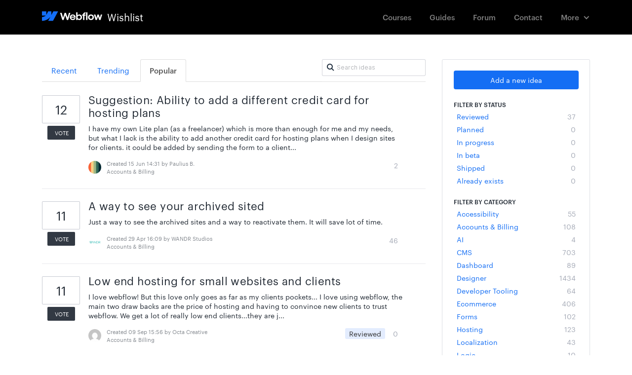

--- FILE ---
content_type: text/html; charset=utf-8
request_url: https://wishlist.webflow.com/?category=6374460950679926570&page=4&sort=popular&status=6363656307132966285
body_size: 24901
content:
<!DOCTYPE html>
<html lang="en">
  <head>
      <script>
        window.overrideAssetHost = "https://wishlist.webflow.com/assets/";
      </script>
    <meta http-equiv="X-UA-Compatible" content="IE=edge" />
    <meta http-equiv="Content-Type" content="text/html charset=UTF-8" />
    <meta name="publishing" content="true">
    <title>Accounts &amp; Billing | Webflow Wishlist</title>
<meta name="description" content="Customer Feedback for Webflow Wishlist . Add a new product idea or vote on an existing idea using the Webflow Wishlist customer feedback form.">

    <script>
//<![CDATA[

      window.ahaLoaded = false;
      window.isIdeaPortal = true;
      window.portalAssets = {"js":["/assets/runtime-v2-7e8cd596c7779c6e1cde04fc9c17e987.js","/assets/vendor-v2-293da6da4776292faeaa6dd52cfcbc6e.js","/assets/idea_portals-v2-f5204ffedd485ed60735cf8bf1f7cdef.js","/assets/idea_portals-v2-d958209f27f1ed626a92ac064f9ca133.css"]};

//]]>
</script>
      <script>
    window.sentryRelease = window.sentryRelease || "03717d411b";
  </script>



      <link rel="stylesheet" href="https://wishlist.webflow.com/assets/idea_portals-v2-d958209f27f1ed626a92ac064f9ca133.css" data-turbolinks-track="true" media="all" />
    <script src="https://wishlist.webflow.com/assets/runtime-v2-7e8cd596c7779c6e1cde04fc9c17e987.js" data-turbolinks-track="true"></script>
    <script src="https://wishlist.webflow.com/assets/vendor-v2-293da6da4776292faeaa6dd52cfcbc6e.js" data-turbolinks-track="true"></script>
      <script src="https://wishlist.webflow.com/assets/idea_portals-v2-f5204ffedd485ed60735cf8bf1f7cdef.js" data-turbolinks-track="true"></script>
    <meta name="csrf-param" content="authenticity_token" />
<meta name="csrf-token" content="3AAw5Tc_R1-Sz6Hg4zfCUXL3Zq3jmgGEuj3kws7WjsCSEsTlYTBX5BWrNvMSvhVxf5TJmPCuHasB3KgHogtxDA" />
    <meta name="viewport" content="width=device-width, initial-scale=1" />
    <meta name="locale" content="en" />
    <meta name="portal-token" content="b38946d845e1f3724a02b763dc95e094" />
    <meta name="idea-portal-id" content="6358181848082153567" />


      <link rel="canonical" href="https://wishlist.webflow.com/">
          <link rel="icon" href="https://wishlist.webflow.com/portal-favicon.png?1720031930&amp;size=thumb16" />

  </head>
  <body class="ideas-portal public">
    
    <style>
  /* ################################################### */
/* ################################################### */
/* STYLE OVERRIDES START */
/* ################################################### */
/* ################################################### */


/* ------------------------------------- */
/* FONTS */
/* ------------------------------------- */


@font-face {
  font-family: 'Graphik';
  src: url('https://d3e54v103j8qbb.cloudfront.net/fonts/Graphik-Regular-Web.5a0c1a002e.woff2') format('woff2'), 
    url('https://d3e54v103j8qbb.cloudfront.net/fonts/Graphik-Regular-Web.5e78809d4d.eot') format('embedded-opentype'), 
    url('https://d3e54v103j8qbb.cloudfront.net/fonts/Graphik-Regular-Web.9806bc37bf.woff') format('woff');
  font-weight: 400;
  font-style: normal;
}


@font-face {
  font-family: 'Graphik';
  src: url('https://d3e54v103j8qbb.cloudfront.net/fonts/Graphik-RegularItalic-Web.7c44c9e817.woff2') format('woff2'), 
    url('https://d3e54v103j8qbb.cloudfront.net/fonts/Graphik-RegularItalic-Web.a9b91de662.eot') format('embedded-opentype'), 
    url('https://d3e54v103j8qbb.cloudfront.net/fonts/Graphik-RegularItalic-Web.c3aa8858b8.woff') format('woff');
  font-weight: 400;
  font-style: italic;
}


@font-face {
  font-family: 'Graphik';
  src: url('https://d3e54v103j8qbb.cloudfront.net/fonts/Graphik-Medium-Web.abf6e1188f.woff2') format('woff2'), 
    url('https://d3e54v103j8qbb.cloudfront.net/fonts/Graphik-Medium-Web.2523d1a466.eot') format('embedded-opentype'), 
    url('https://d3e54v103j8qbb.cloudfront.net/fonts/Graphik-Medium-Web.4327644773.woff') format('woff');
  font-weight: 500;
  font-style: normal;
}


@font-face {
  font-family: 'Graphik';
  src: url('https://d3e54v103j8qbb.cloudfront.net/fonts/Graphik-MediumItalic-Web.1d15660caf.woff2') format('woff2'), 
    url('https://d3e54v103j8qbb.cloudfront.net/fonts/Graphik-MediumItalic-Web.e843973a9c.eot') format('embedded-opentype'), 
    url('https://d3e54v103j8qbb.cloudfront.net/fonts/Graphik-MediumItalic-Web.1e7e99e909.woff') format('woff');
  font-weight: 500;
  font-style: italic;
}


@font-face {
  font-family: 'Akkurat';
  src: url('https://d3e54v103j8qbb.cloudfront.net/fonts/lineto-akkurat-light.7c6a95bf96.woff2') format('woff2'), 
    url('https://d3e54v103j8qbb.cloudfront.net/fonts/lineto-akkurat-light.8fd1f76d6f.eot') format('embedded-opentype'), 
    url('https://d3e54v103j8qbb.cloudfront.net/fonts/lineto-akkurat-light.1ce95fd3b4.woff') format('woff');
  font-weight: 200;
  font-style: normal;
}


@font-face {
  font-family: 'Akkurat';
  src: url('https://d3e54v103j8qbb.cloudfront.net/fonts/lineto-akkurat-lightitalic.f5dd588863.woff2') format('woff2'), 
    url('https://d3e54v103j8qbb.cloudfront.net/fonts/lineto-akkurat-lightitalic.52d6cd625f.eot') format('embedded-opentype'), 
    url('https://d3e54v103j8qbb.cloudfront.net/fonts/lineto-akkurat-lightitalic.ce93d14c9c.woff') format('woff');
  font-weight: 200;
  font-style: italic;
}

/* Akkurat */

@font-face {
  font-family: 'Akkurat';
  src: url('https://d3e54v103j8qbb.cloudfront.net/fonts/lineto-akkurat-regular.29e757590a.woff2') format('woff2'), 
    url('https://d3e54v103j8qbb.cloudfront.net/fonts/lineto-akkurat-regular.3ec7f3d6d1.eot') format('embedded-opentype'), 
    url('https://d3e54v103j8qbb.cloudfront.net/fonts/lineto-akkurat-regular.f00a7952f3.woff') format('woff');
  font-weight: 400;
  font-style: normal;
}

@font-face {
  font-family: 'Akkurat';
  src: url('https://d3e54v103j8qbb.cloudfront.net/fonts/lineto-akkurat-italic.1b7b4e1809.woff2') format('woff2'), 
    url('https://d3e54v103j8qbb.cloudfront.net/fonts/lineto-akkurat-italic.7825dadd40.eot') format('embedded-opentype'), 
    url('https://d3e54v103j8qbb.cloudfront.net/fonts/lineto-akkurat-italic.996bcdfe8d.woff') format('woff');
  font-weight: 400;
  font-style: italic;
}


@font-face {
  font-family: 'Akkurat';
  src: url('https://d3e54v103j8qbb.cloudfront.net/fonts/lineto-akkurat-bold.98b3f0b5cf.woff2') format('woff2'), 
    url('https://d3e54v103j8qbb.cloudfront.net/fonts/lineto-akkurat-bold.06a424d24a.eot') format('embedded-opentype'), 
    url('https://d3e54v103j8qbb.cloudfront.net/fonts/lineto-akkurat-bold.0d13cf93e7.woff') format('woff');
  font-weight: 700;
  font-style: normal;
}


@font-face {
  font-family: 'Akkurat';
  src: url('https://d3e54v103j8qbb.cloudfront.net/fonts/lineto-akkurat-bolditalic.9394657766.woff2') format('woff2'), 
    url('https://d3e54v103j8qbb.cloudfront.net/fonts/lineto-akkurat-bolditalic.32a978d0ea.eot') format('embedded-opentype'), 
    url('https://d3e54v103j8qbb.cloudfront.net/fonts/lineto-akkurat-bolditalic.a66dd68440.woff') format('woff');
  font-weight: 700;
  font-style: italic;
}

@font-face {
  font-family: 'icomoon';
  src:  url('https://d3e54v103j8qbb.cloudfront.net/fonts/wishlist-icons/icomoon.365159169d.eot');
  src:  url('https://d3e54v103j8qbb.cloudfront.net/fonts/wishlist-icons/icomoon.365159169d.eot#iefix') format('embedded-opentype'),
    url('https://d3e54v103j8qbb.cloudfront.net/fonts/wishlist-icons/icomoon.dfe38b8d08.ttf') format('truetype'),
    url('https://d3e54v103j8qbb.cloudfront.net/fonts/wishlist-icons/icomoon.7d8d1b7967.woff') format('woff'),
    url('https://d3e54v103j8qbb.cloudfront.net/fonts/wishlist-icons/icomoon.7bd7c854a5.svg') format('svg');
  font-weight: normal;
  font-style: normal;
}


[class^="icon-"], [class*=" icon-"] {
  /* use !important to prevent issues with browser extensions that change fonts */
  speak: none;
  font-style: normal;
  font-weight: normal;
  font-variant: normal;
  text-transform: none;
  line-height: 1;

  /* Better Font Rendering =========== */
  -webkit-font-smoothing: antialiased;
  -moz-osx-font-smoothing: grayscale;
}

.icon-arrows-16px-1_tail-left:before {
  font-family: 'icomoon' !important;
  content: "\e900";
  font-size: 16px;
}
.icon-arrows-16px-2_corner-left-round:before {
  font-family: 'icomoon' !important;
  content: "\e901";
  font-size: 16px;
}
.icon-arrows-16px-2_log-out:before {
  font-family: 'icomoon' !important;
  content: "\e902";
  font-size: 16px;
}
.icon-arrows-16px-4_logout:before {
  font-family: 'icomoon' !important;
  content: "\e903";
  font-size: 16px;
}

.icon-signout:before {
  font-family: 'icomoon' !important;
  content: "\e902";
  font-size: 16px;
}

.icon-chevron-right:before, .icon-chevron-down:before {
  font-size: 11px;
  vertical-align: middle;
}


.icon-arrows-24px-outline-1_tail-right:before {
  font-family: 'icomoon' !important;
  content: "\e904";
  font-size: 24px;
}
.icon-arrows-24px-outline-1_tail-triangle-right:before {
  font-family: 'icomoon' !important;
  content: "\e905";
  font-size: 24px;
}
.icon-shopping-16px-2_customer-support-outline:before {
  font-family: 'icomoon' !important;
  content: "\e906";
  font-size: 16px;
}
.icon-shopping-16px-2_customer-support:before {
  font-family: 'icomoon' !important;
  content: "\e907";
  font-size: 16px;
}
.icon-text-16px_bold:before {
  font-family: 'icomoon' !important;
  content: "\e908";
  font-size: 16px;
}

.icon-text-16px_italic:before {
  font-family: 'icomoon' !important;
  content: "\e909";
  font-size: 16px;
}

.icon-remove-sign:before {
    content: "\f057";
}


.icon-text-16px_list-bullet:before {
  font-family: 'icomoon' !important;
  content: "\e90a";
  font-size: 16px;
}


.icon-text-16px_list-numbers:before {
  font-family: 'icomoon' !important;
  content: "\e90b";
  font-size: 16px;
}
.icon-text-editor-16pxArtboard-2:before {
  font-family: 'icomoon' !important;
  content: "\e90c";
  font-size: 16px;
}

.mce-i-bold:before {
  font-family: 'icomoon' !important;
  content: "\e90c";
  font-size: 16px;
}

.icon-text-editor-16pxArtboard-3:before {
  font-family: 'icomoon' !important;
  content: "\e90d";
  font-size: 16px;
}

.mce-i-italic:before {
  font-family: 'icomoon' !important;
  content: "\e90d";
  font-size: 16px;
}

.icon-text-editor-16pxArtboard-4:before {
  font-family: 'icomoon' !important;
  content: "\e90e";
  font-size: 16px;
}

.mce-i-bullist:before {
    font-family: 'icomoon' !important;
  content: "\e90e";
  font-size: 16px;
}

.icon-text-editor-16pxArtboard-5:before {
  font-family: 'icomoon' !important;
  content: "\e90f";
  font-size: 16px;
}

.mce-i-numlist:before {
  font-family: 'icomoon' !important;
  content: "\e90f";
  font-size: 16px;
}

.icon-text-editor-16pxArtboard-6:before {
  font-family: 'icomoon' !important;
  content: "\e910";
  font-size: 16px;
}

.mce-i-link:before {
  font-family: 'icomoon' !important;
  content: "\e910";
  font-size: 16px;
}

.icon-ui-10px-zoom:before {
  font-family: 'icomoon' !important;
  content: "\e911";
  font-size: 10px;
}
.icon-ui-16px-1_attach-87:before {
  font-family: 'icomoon' !important;
  content: "\e912";
  font-size: 16px;
}


.icon-paper-clip:before {
  font-family: 'icomoon' !important;
  content: "\e912";
  font-size: 14px;
  vertical-align: bottom;
}

.icon-ui-16px-1_check:before {
  font-family: 'icomoon' !important;
  content: "\e913";
  font-size: 16px;
}
.icon-ui-16px-1_eye-19:before {
  font-family: 'icomoon' !important;
  content: "\e914";
  font-size: 16px;
}

.icon-eye-open:before {
  font-family: 'icomoon' !important;
  content: "\e914";
  font-size: 14px;
}

.icon-ui-16px-1_eye-ban-20:before {
  font-family: 'icomoon' !important;
  content: "\e915";
  font-size: 16px;
}

.icon-eye-close:before {
  font-family: 'icomoon' !important;
  content: "\e915";
  font-size: 14px;
}

.icon-ui-16px-1_home-51:before {
  font-family: 'icomoon' !important;
  content: "\e916";
  font-size: 16px;
}
.icon-ui-16px-1_home-simple:before {
  font-family: 'icomoon' !important;
  content: "\e917";
  font-size: 16px;
}

.icon-home:before {
  font-family: 'icomoon' !important;
  content: "\e917";
  font-size: 16px;
}


.icon-ui-16px-1_pencil:before {
  font-family: 'icomoon' !important;
  content: "\e918";
  font-size: 16px;
}

.icon-pencil:before {
  font-family: 'icomoon' !important;
  content: "\e918";
  font-size: 14px;
  margin-top: -3px;
  display: inline-block;
}

.icon-ui-16px-1_preferences-circle:before {
  font-family: 'icomoon' !important;
  content: "\e919";
  font-size: 16px;
}
.icon-ui-16px-1_settings-gear-63:before {
  font-family: 'icomoon' !important;
  content: "\e91a";
  font-size: 16px;
}

.icon-wrench:before {
  font-family: 'icomoon' !important;
  content: "\e91a";
  font-size: 16px;
}

.icon-ui-16px-1_simple-remove:before {
  font-family: 'icomoon' !important;
  content: "\e91b";
  font-size: 16px;
}
.icon-ui-16px-1_zoom-2:before {
  font-family: 'icomoon' !important;
  content: "\e91c";
  font-size: 16px;
}
.icon-ui-16px-1_zoom:before {
  font-family: 'icomoon' !important;
  content: "\e91d";
  font-size: 16px;
}
.icon-ui-16px-2_chat-round-content:before {
  font-family: 'icomoon' !important;
  content: "\e91e";
  font-size: 16px;
}
.icon-ui-16px-2_link-69:before {
  font-family: 'icomoon' !important;
  content: "\e91f";
  font-size: 16px;
}
.icon-ui-16px-3_chat-33:before {
  font-family: 'icomoon' !important;
  content: "\e920";
  font-size: 16px;
}
.icon-ui-16px-3_chat-45-outline:before {
  font-family: 'icomoon' !important;
  content: "\e921";
  font-size: 16px;
}
.icon-ui-16px-3_chat-45:before {
  font-family: 'icomoon' !important;
  content: "\e922";
  font-size: 16px;
}
.icon-ui-16px-3_chat-46:before {
  font-family: 'icomoon' !important;
  content: "\e923";
  font-size: 16px;
}
.icon-ui-16px-3_chat-47:before {
  font-family: 'icomoon' !important;
  content: "\e924";
  font-size: 16px;
}

.icon-comments:before {
  font-family: 'icomoon' !important;
  content: "\e923";
  font-size: 16px;
}

.icon-ui-24px-outline-1_check-circle-08:before {
  font-family: 'icomoon' !important;
  content: "\e925";
  font-size: 24px;
}
.icon-ui-24px-outline-1_circle-remove:before {
  font-family: 'icomoon' !important;
  content: "\e926";
  font-size: 24px;
}
.icon-ui-24px-outline-1_eye-19:before {
  font-family: 'icomoon' !important;
  content: "\e927";
  font-size: 24px;
}
.icon-ui-24px-outline-2_alert-circle-explaim:before {
  font-family: 'icomoon' !important;
  content: "\e928";
  font-size: 24px;
}
.icon-ui-24px-outline-2_alert-circle-i:before {
  font-family: 'icomoon' !important;
  content: "\e929";
  font-size: 24px;
}
.icon-ui-24px-outline-2_alert-circle-question:before {
  font-family: 'icomoon' !important;
  content: "\e92a";
  font-size: 24px;
}
.icon-ui-24px-outline-3_alert:before {
  font-family: 'icomoon' !important;
  content: "\e92b";
  font-size: 24px;
}
.icon-users-24px-outline_circle-10:before {
  font-family: 'icomoon' !important;
  content: "\e92c";
  font-size: 24px;
}
.icon-users-32px-outline_circle-08NO:before {
  font-family: 'icomoon' !important;
  content: "\e92d";
  font-size: 32px;
}


/* ##################################### */
/* Webflow Navbar and Dropdown Default Styles */
/* ##################################### */

@font-face {
  font-family: 'webflow-icons';
  src: url([data-uri]) format('truetype'), url([data-uri]) format('woff');
  font-weight: normal;
  font-style: normal;
}
[class^="w-icon-"],
[class*=" w-icon-"] {
  font-family: 'webflow-icons';
  speak: none;
  font-style: normal;
  font-weight: normal;
  font-variant: normal;
  text-transform: none;
  line-height: 1;
  -webkit-font-smoothing: antialiased;
  -moz-osx-font-smoothing: grayscale;
}

.w-icon-nav-menu:before {
  content: "\e602";
}
.w-icon-arrow-down:before,
.w-icon-dropdown-toggle:before {
  content: "\e603";
}

* {
  -webkit-box-sizing: border-box;
  -moz-box-sizing: border-box;
  box-sizing: border-box;
}

.w-clearfix:before,
.w-clearfix:after {
  content: " ";
  display: table;
}
.w-clearfix:after {
  clear: both;
}

/* Container */

.w-container {
  margin-left: auto;
  margin-right: auto;
  max-width: 1110px;
}
.w-container:before,
.w-container:after {
  content: " ";
  display: table;
}
.w-container:after {
  clear: both;
}

@media screen and (max-width: 1139px) {
  .w-container {
    max-width: 990px;
  }
}

@media screen and (max-width: 1025px) {
  .w-container {
    max-width: none;
    padding-left: 12px;
    padding-right: 12px;
  }
}

/* Dropdown */

.w-nav {
  position: relative;
  background: #dddddd;
  z-index: 1000;
}
.w-nav:before,
.w-nav:after {
  content: " ";
  display: table;
}
.w-nav:after {
  clear: both;
}
.w-nav-brand {
  position: relative;
  float: left;
  text-decoration: none;
  color: #333333;
}
.w-nav-brand:hover {
  text-decoration: none;
  color: #333333;
}
.w-nav-link {
  position: relative;
  display: inline-block;
  vertical-align: top;
  text-decoration: none;
  color: #222222;
  padding: 20px;
  text-align: left;
  margin-left: auto;
  margin-right: auto;
}
.w-nav-link:hover {
  text-decoration: none;
  color: #222222;
}
.w-nav-link.w--current {
  color: #0082f3;
}
.w-nav-menu {
  position: relative;
  float: right;
}
.w--nav-menu-open {
  display: block !important;
  position: absolute;
  top: 100%;
  left: 0;
  right: 0;
  background: #c8c8c8;
  text-align: center;
  overflow: visible;
  min-width: 200px;
}
.w--nav-link-open {
  display: block;
  position: relative;
}
.w-nav-overlay {
  position: absolute;
  overflow: hidden;
  display: none;
  top: 100%;
  left: 0;
  right: 0;
  width: 100%;
}
.w-nav-overlay .w--nav-menu-open {
  top: 0;
}
.w-nav[data-animation="over-left"] .w-nav-overlay {
  width: auto;
}
.w-nav[data-animation="over-left"] .w-nav-overlay,
.w-nav[data-animation="over-left"] .w--nav-menu-open {
  right: auto;
  z-index: 1;
  top: 0;
}
.w-nav[data-animation="over-right"] .w-nav-overlay {
  width: auto;
}
.w-nav[data-animation="over-right"] .w-nav-overlay,
.w-nav[data-animation="over-right"] .w--nav-menu-open {
  left: auto;
  z-index: 1;
  top: 0;
}
.w-nav-button {
  position: relative;
  float: right;
  padding: 18px;
  font-size: 24px;
  display: none;
  cursor: pointer;
  -webkit-tap-highlight-color: rgba(0, 0, 0, 0);
  tap-highlight-color: rgba(0, 0, 0, 0);
  -webkit-user-select: none;
  -moz-user-select: none;
  -ms-user-select: none;
  user-select: none;
}
.w-nav-button.w--open {
  background-color: #c8c8c8;
  color: white;
}
.w-nav[data-collapse="all"] .w-nav-menu {
  display: none;
}
.w-nav[data-collapse="all"] .w-nav-button {
  display: block;
}

.collapse{
  overflow: visible;
}

@media screen and (max-width: 780px) {
  .w-nav[data-collapse="medium"] .w-nav-menu {
    display: block;
  }
  .w-nav[data-collapse="medium"] .w-nav-button {
    display: block;
  }
}
@media screen and (max-width: 779px) {
  .w-nav[data-collapse="small"] .w-nav-menu {
    display: none;
  }
  .w-nav[data-collapse="small"] .w-nav-button {
    display: block;
  }
}

/* Dropdown */

.w-dropdown {
  display: inline-block;
  position: relative;
  text-align: left;
  margin-left: auto;
  margin-right: auto;
  z-index: 900;
}
.w-dropdown-btn,
.w-dropdown-toggle,
.w-dropdown-link {
  position: relative;
  vertical-align: top;
  text-decoration: none;
  color: #222222;
  padding: 20px;
  text-align: left;
  margin-left: auto;
  margin-right: auto;
  white-space: nowrap;
}
.w-dropdown-toggle {
  -webkit-user-select: none;
  -moz-user-select: none;
  -ms-user-select: none;
  user-select: none;
  display: inline-block;
  cursor: pointer;
  padding-right: 40px;
}
.w-dropdown-toggle:focus {
  outline: 0;
}
.w-icon-dropdown-toggle {
  position: absolute;
  top: 0;
  right: 0;
  bottom: 0;
  margin: auto;
  margin-right: 20px;
  width: 1em;
  height: 1em;
}
.w-dropdown-list {
  position: absolute;
  background: #dddddd;
  display: none;
  min-width: 100%;
}
.w-dropdown-list.w--open {
  display: block;
}
.w-dropdown-link {
  padding: 10px 20px;
  display: block;
  color: #222222;
}
.w-dropdown-link.w--current {
  color: #0082f3;
}
.w-nav[data-collapse="all"] .w-dropdown,
.w-nav[data-collapse="all"] .w-dropdown-toggle {
  display: block;
}
.w-nav[data-collapse="all"] .w-dropdown-list {
  position: static;
}
@media screen and (max-width: 991px) {
  .w-nav[data-collapse="medium"] .w-dropdown,
  .w-nav[data-collapse="medium"] .w-dropdown-toggle {
    display: block;
  }
  .w-nav[data-collapse="medium"] .w-dropdown-list {
    position: static;
  }
}
@media screen and (max-width: 767px) {
  .w-nav[data-collapse="small"] .w-dropdown,
  .w-nav[data-collapse="small"] .w-dropdown-toggle {
    display: block;
  }
  .w-nav[data-collapse="small"] .w-dropdown-list {
    position: static;
  }
  .w-nav-brand {
    padding-left: 10px;
  }
}
@media screen and (max-width: 479px) {
  .w-nav[data-collapse="tiny"] .w-dropdown,
  .w-nav[data-collapse="tiny"] .w-dropdown-toggle {
    display: block;
  }
  .w-nav[data-collapse="tiny"] .w-dropdown-list {
    position: static;
  }
}



/* ##################################### */
/* Navbar Custom Styles */
/* ##################################### */

.navbar {
  background-color: #000;
  font-size: 13px;
  font-family: "Graphik",Roboto,"Open Sans","Helvetica Neue",sans-serif,Georgia,serif;
  -webkit-font-smoothing: antialiased;
  margin-bottom: 50px;
}

.navlink {
  margin-top: 13px;
  margin-bottom: 13px;
  padding: 12px 17px;
  opacity: 0.5;
  -webkit-transition: opacity 50ms ease;
  transition: opacity 50ms ease;
  color: #fff;
  font-size: 15px;
  line-height: 20px;
  font-weight: 500;
}

.navlink:hover {
  opacity: 1;
  color: #fff;
}

.portalname {
  padding-left: 10px;
  float: left;
  color: #fff;
  font-size: 20px;
  line-height: 27px;
}

.logoimage {
  margin-top: 2px;
  float: left;
}

.navlink.w--current {
  opacity: 1;
}

.navlink.currentnavlink {
  opacity: 1;
}

.nav-menu {
  padding-top: 0px;
  padding-bottom: 0px;
  padding-left: 10px;
}

.menubutton {
  color: #fff;
}

.logo {
  margin-top: 14px;
  padding-top: 7px;
  padding-bottom: 7px;
  -webkit-transition: color 50ms ease, opacity 50ms ease;
  transition: color 50ms ease, opacity 50ms ease;
}

.logo:hover {
  opacity: 0.65;
}


.navdropdown {
  margin-top: 13px;
  margin-bottom: 13px;
  padding: 12px 22px 12px 17px;
  opacity: 0.5;
  -webkit-transition: opacity 50ms ease;
  transition: opacity 50ms ease;
  color: #fff;
  font-size: 15px;
  line-height: 20px;
  font-weight: 500;
}

.navdropdown:hover {
  opacity: 1;
}

.navdropdownicon {
  margin-right: 0px;
}

.dropdownmenu.w--open {
  margin-top: -4px;
  padding-top: 7px;
  padding-bottom: 7px;
  border-radius: 3px;
  background-color: #fff;
  box-shadow: 0 0 0 1px rgba(0, 0, 0, .17);
}

.dropdownmenulink {
  min-width: 130px;
  padding: 8px 12px;
  font-size: 15px;
  font-weight: 500;
}

.dropdownmenulink:hover {
  background-color: #eef0f3;
}



/*@media (max-width: 1110px) {
  .customcontainer {
    padding-right: 10px;
    padding-left: 10px;
  }
}*/


@media (max-width: 991px) {
  .navlink {
    padding-right: 14px;
    padding-left: 14px;
  }
 /* .customcontainer {
    max-width: 738px;
  }*/
}

@media (max-width: 767px) {
  .navlink {
    margin-top: 5px;
    margin-bottom: 5px;
    padding: 10px 20px;
    font-size: 14px;
  }
  .nav-menu {
    display: block;
    overflow: hidden;
    width: 100%;
    height: auto;
    margin-top: 0px;
    margin-right: auto;
    margin-left: auto;
    padding-top: 0px;
    padding-bottom: 30px;
    padding-left: 0px;
    border-radius: 0px;
    background-color: #000;
  }
  .logo {
    margin-top: 9px;
    padding-left: 0px;
  }

  .portalname {
    font-size: 20px;
  }
  .logoimage {
    width: 82px;
  }
  .menubutton {
    padding-right: 0px;
  }
  .menubutton.w--open {
    background-color: transparent;
  }

  .navcontainer {
    padding-right: 20px;
    padding-left: 20px;
  }
  .navdropdown {
    margin-top: 5px;
    margin-bottom: 5px;
    padding: 10px 20px;
  }
  .navdropdownicon {
    position: static;
    display: inline-block;
  }
  .dropdownmenu.w--open {
    display: block;
    margin-top: 0px;
    padding-top: 0px;
    padding-bottom: 0px;
    background-color: transparent;
  }
  .dropdownmenulink {
    margin-top: 5px;
    margin-bottom: 5px;
    padding-left: 31px;
    opacity: 0.5;
    color: #fff;
  }
  .dropdownmenulink:hover {
    background-color: transparent;
    opacity: 1;
    color: #fff;
  }
  .navdropdowntext {
    display: inline-block;
    margin-right: 8px;
  }
  /*.customcontainer {
    max-width: 100%;
    margin-right: 20px;
    margin-left: 20px;
    padding-right: 0px;
    padding-left: 0px;
  }*/
}

@media (max-width: 479px) {
  .logo {
    width: auto;
  }
}




/* ------------------------------------- */
/* DEFAULT STYLES OVERRIDES */
/* ------------------------------------- */

body {
  font-family: -apple-system,BlinkMacSystemFont,"Graphik",Roboto,"Open Sans","Helvetica Neue",sans-serif,Georgia,serif;
  color: rgba(33, 41, 51, 1); /* Default text color */
}

/*font-family: -apple-system, BlinkMacSystemFont, 
    "Segoe UI", "Roboto", "Oxygen", "Ubuntu", "Cantarell", 
    "Fira Sans", "Droid Sans", "Helvetica Neue", 
    sans-serif;*/

h1,h2 {
  font-family: "Akkurat",-apple-system,BlinkMacSystemFont,"Graphik",Roboto,"Open Sans","Helvetica Neue",sans-serif,Georgia,serif;
  color: rgba(33, 41, 51, 1); /* Default text color */
}

h3,h4,h5,h6 {
  font-family: -apple-system,BlinkMacSystemFont,"Graphik",Roboto,"Open Sans","Helvetica Neue",sans-serif,Georgia,serif;
  color: rgba(33, 41, 51, 1); /* Default text color */
}

h1 {
    font-weight: 300;
    font-size: 40px;
    line-height: 130%;
    margin-top: 0;
    letter-spacing: -0.6px;
}

h3 {
  font-size: 22px;
  line-height: 1.2;
  margin-bottom: 11px;
  font-weight: 400;
  letter-spacing: .4px;
  margin-top: -5px;
}

p, li, aside.quote {
  color: rgba(33, 41, 51, 1); /* Default text color */
}

a {
    color: #146EF4; /* primary-blue */
}

a:hover, a:focus {
  /*color: #146EF4;*/ /* primary-blue */
  color: rgba(33, 41, 51, 1); /* Default text color */
  text-decoration: none;
}

.subnav-section {
  padding: 22px 0 20px;
  background: #F7F8FA;
  margin-bottom: 28px;
  border-bottom: 1px solid rgba(30, 42, 73, 0.06); /* UI black */
  line-height: 1px;
}

.portal-nav {
  margin-bottom: 12px;
}

.portal-sidebar .add-idea-button {
    margin-bottom: 0; 
}

.filters {
  margin: 0px 0px 20px 0;
}

.filters .filter {  
  font-size: 14px;
  transition: background-color 100ms ease;
}

.filters .filter strong {  
  font-weight: 400;
}

.filters .filter:hover {  
  background-color: rgba(20, 110, 244, 0.10); /* primary-blue */
  color: rgba(58, 76, 211, 1); /* primary-blue darker */
}

.filters .filter span {
    color: rgba(30, 42, 73, 0.4);
}

.filters .filter:hover span {
    color: rgba(30, 42, 73, 0.8);
}

.filters .filter:focus {
  text-decoration: none;
}

.filters .filter.active {
    background-color: rgba(33, 41, 51, 1); /* black */
}

.filters .filter.active:hover {
    background-color: rgba(33, 41, 51, 1); /* black */
    color: white;
}

.filters .filter.active .close {
    color: transparent;
    text-shadow: none;
}

.filters .filter.active .close:before {
  font-family: 'icomoon' !important;
  content: "\e911";
  font-size: 10px;
  color:white !important;
  text-shadow: none;
  margin-right: -10px;
}



.filters .filter.active:hover {
  background-color: rgba(33, 41, 51, 0.8);
}

.filters .filter .category-collapser {
    width: 11px;
    text-align: left;
}


.portal-sidebar h4 {
  margin-bottom: 3px;
  font-size: 12px;
  font-weight: 500;
}

/* idea note */

.idea-count-description {
    border-radius: 3px;
    padding: 17px 17px 10px;
    background: #f7f8fa;
    margin: 20px 0 10px;
    border: 1px solid rgba(30, 42, 73, 0.06);
}

.idea-count-description p {
    color: rgba(33, 41, 51, 0.6);
}

.idea-count-description strong {
    color: rgba(33, 41, 51, 1);
}

.idea-count-description strong.endorsements_used_text {
    color: rgba(29, 190, 126, 1);
}


.idea-count-description hr {
  display: none;
}


/* Vote Button */

.btn-vote {
    width: 70px;
    border: none;
    background-color: white;
    text-decoration: none;
    border-radius: 0;
    text-align: center;
    color: #999;
}

.btn-vote.voted:hover {
    background-color: transparent;
}

.btn-vote:hover {
    background-color: transparent;
}

.btn-vote:focus {
    background-color: transparent;
}

.btn-vote .vote-count {
    display: block;
    font-size: 25px;
    font-weight: 400;
    line-height: 57px;
    margin-top: 0px;
    margin-bottom: 5px;
    border-radius: 2px;
    box-shadow: inset 0 0 0 1px rgba(30, 42, 73, 0.25); /* UI black */
    /*background-color: rgba(30, 42, 73, 0.02);*/ /* UI black */
    background-color: transparent; 
    color: rgba(33, 41, 51, 1); /* Default text color */
    transition: box-shadow 100ms ease, color 100ms ease, background-color 100ms ease;
}



.btn-vote .vote-status {
    background-color: rgba(33, 41, 51, .92); /* Text black */
    padding: 4px 0px 4px 2px;
    border-radius: 2px;
    transition: background-color 100ms ease;
    font-size: 11px;
}

.btn-vote:hover .vote-count {
    box-shadow: inset 0 0 0 1px rgba(30, 42, 73, 0.45); /* UI black */
    /*background-color: rgba(30, 42, 73, 0.02);*/ /* UI black */
}

.btn-vote:hover .vote-status {
 
    background-color: rgba(0,0,0,1);
}

.btn-vote.voted .vote-count {
  color: rgba(29, 190, 126, 1); /* primary-green */
  box-shadow: inset 0 0 0 1px rgba(23, 160, 106, 0.5); /* dark-green */
  background-color: rgba(29, 190, 126, .03);
}

.btn-vote.voted .vote-status {
    background-color: rgba(29, 190, 126, 1); /* primary-green */
}

.btn-vote.voted:hover .vote-count {
    box-shadow: inset 0 0 0 1px rgba(23, 160, 106, 0.6); /* dark-green */
    /*background-color: rgba(29, 190, 126, 0.06);*/
    color: rgba(23, 160, 106, 1); /* dark-green */
}

.btn-vote.voted:hover .vote-status {
    background-color: rgba(23, 160, 106, 1); /* dark-green */

}

.btn-vote .vote-status:hover, .btn-vote.voted .vote-status:hover  {
  color: white;
}

.btn-vote .vote-status:hover .caret, .btn-vote.voted .vote-status:hover .caret  {
  border-top-color: white;
}

.btn-vote .vote-count:hover {
  color: rgba(33, 41, 51, .92); /* UI black */
}

.btn-vote.voted .vote-count:hover {
  color: rgba(23, 160, 106, 1); /* dark-green */
}


.btn-vote .vote-status .caret {
    margin-top: 7px;
    margin-left: 1px;
}

.btn-vote:not(.merged):hover, .btn-vote:not(.merged):focus,
.btn-vote.voted:not(.merged):hover, .btn-vote.voted:not(.merged):focus {
    background-color: transparent;
}

.btn-vote .vote-status.dropdown-toggle {
    min-width: 77px;
}

/* Status Label */

.status-pill {
    border-radius: 3px;
    font-size: 14px;
    border: 0px solid;
}

/* Ideas */

.ideas .idea {
  border-bottom: 1px solid rgba(30, 42, 73, 0.10);
  padding: 15px 0px;
}

.ideas .idea .description {
    min-height: 20px;
    font-size: 14px;
    line-height: 140%;
    margin-bottom: 15px;
}

.ideas .idea .idea-details {
    width: 82%;
}
  

.ideas .idea a:visited h3 {
  color: rgba(133, 138, 144, 1) !important; /* dim text grey */
}

.ideas .idea a:visited .description {
  color: rgba(133, 138, 144, 1); /* dim text grey */
}

.ideas .idea a .idea-details h3 {
  transition: color 100ms ease;

}

.ideas .idea a .idea-details h3::after {
  content: "→";
  display: inline;
  opacity: 0;
  transition: opacity 100ms ease;
}



.ideas .idea a .idea-details:hover h3::after {
  /*color: #146EF4; */
  /*text-decoration: underline;*/
  opacity: 1;
}


.ideas .idea a .idea-details h3, .ideas .idea a .idea-details .description  {
  /*transition: opacity 100ms ease;*/
}

.ideas .idea a .idea-details:hover h3, .ideas .idea a .idea-details:hover .description  {
  /*opacity: 0.7;*/
}

.ideas .idea a:visited {
    color: inherit;
}

.ideas .idea .idea-details .idea-meta .avatar img {
  margin-top: -3px;
  margin-right: 11px;
}

.ideas .idea .idea-details .idea-meta {
    color: rgba(133, 138, 144, 1);
}

.ideas .idea .idea-details .idea-meta .comment-count, .ideas .idea .idea-details .idea-meta .comment-count i {
  color: rgba(30, 42, 73, 0.4); /* UI black */
  transition: color 100ms ease;
  vertical-align: middle;
}

.ideas .idea .idea-details .idea-meta .comment-count:hover, .ideas .idea .idea-details .idea-meta .comment-count:hover i {
  color: #253343; 
}





/* Avatar */

.avatar {
  position: relative;
}

.avatar img {
  border: 0px solid transparent;
  border-radius: 50px;
  width: 26px;
}

.avatar.avatar-large img {
  border-radius: 50px;
}

.avatar img.admin-user {
  border: 2px solid rgba(252, 71, 131, 1); /* pink */
}

.avatar .user-type {
  font-size: 11px;
  line-height: 13px;
  text-transform: capitalize;
  color: rgba(252, 71, 131, 1); /* pink */
  font-weight: 400;
  margin-top: 4px;
  margin-left: -6px;
}

/*span.avatar img::before {
  content:"";
  border:1px solid red;
  position: absolute;
  top: 0;
  left:0;
  right:0;
  bottom:0;
}*/

/* Tabs */

.nav-tabs>.active>a, .nav-tabs>.active>a:hover, .nav-tabs>.active>a:focus {
    font-weight: 500;
}

.nav-tabs>li>a {
  padding-top: 0;
  padding-bottom: 0;
  padding: 12px 18px;
  margin-right: 3px;
  transition: background-color 100ms ease;
} 

.nav>li>a:hover, .nav>li>a:focus {
    /*background-color: rgba(30, 42, 73, 0.06);*/ /* UI black */
    color: #146EF4; /* primary-blue */
    background-color: rgba(20, 110, 244, .08);
}

.nav-tabs>li>a:hover, .nav-tabs>li>a:focus {
    border-color: transparent transparent transparent;
}



/* Button Styles */

.btn {
  padding: 9px 24px;
  font-size: 14px;
  line-height: 20px;
  font-weight: 400;
  color: white;
  text-shadow: none;
  background-color: #146EF4; 
  background-image: none;
  background-image: none;
  background-image: none;
  background-image: none;
  background-image: none;
  filter: progid:DXImageTransform.Microsoft.gradient(startColorstr='transparent', endColorstr='transparent', GradientType=0);
  filter: progid:DXImageTransform.Microsoft.gradient(enabled = false);
  border: none;
  -webkit-border-radius: 4px;
  -moz-border-radius: 4px;
  border-radius: 4px;
  -webkit-box-shadow: none;
  -moz-box-shadow: none;
  box-shadow: none;
  transition: 100ms background-color ease, box-shadow 100ms ease;
}

.btn i {
  margin-right:3px;
}

.btn-outline {
  color: #146EF4; /* primary-blue */;
  border: none;
  box-shadow: inset 0 0 0 1px #146EF4; /* primary-blue */;
  background-color: white;
}


.btn:focus {
  outline: 0;
}

.btn.btn-outline:hover, .btn.btn-outline:active, .btn.btn-outline:focus, .btn.btn-outline.active, .btn.btn-outline.disabled, .btn.btn-outline[disabled] {
    background-color: white; /* UI black */
    text-shadow: none;
    color: #146EF4; /* primary-blue */;
    border-color: none;
    box-shadow: inset 0 0 0 2px #146EF4; /* primary-blue */;

}

.btn-outline.btn-primary, .btn-outline.btn-primary:focus, .btn-outline.btn-primary.disabled, .btn-outline.btn-primary[disabled]  {
    color: white;
    border-color: transparent;
    background-color: #146EF4; /* primary-blue */
    box-shadow: none;
    transition: 100ms background-color ease;

}

.btn-outline.btn-primary:hover, .btn-outline.btn-primary:active {
  background-color: rgba(58, 76, 211, 1); /* primary-blue darker */
  color: white;
  box-shadow: none;
}

.btn-outline:disabled,.btn-outline[disabled],.btn-outline.disabled {
  background-color:rgba(30, 42, 73, 0.7)!important;
  color: white !important;
  border: none !important;
  box-shadow: none !important;
  outline: 0 !important;
}

.current-user-info {
  margin-bottom: 0px;

  /*padding: 10px;
  background-color: rgba(30, 42, 73, 0.06);*/ /* UI black */
  /*border-radius:3px;
  box-shadow: inset 0 0 0 1px rgba(30, 42, 73, 0.06);*/ /* UI black */
}

.current-user-info:first-child {
  margin-bottom: 20px;
}

.current-user-info .user-name .caret {
    margin-top: 8px;
}

.dropdown-toggle:hover {
  color: #146EF4; /* primary-blue */
}

.dropdown-toggle:hover .caret {
  border-top-color: #146EF4; /* primary-blue */
}

.dropdown-menu {
  background-color: #ffffff;
  border: none;
  box-shadow: 0 0 0 1px rgba(30, 42, 73, 0.1), 0 1px 10px rgba(30, 42, 73, 0.1);
  -webkit-border-radius: 4px;
  -moz-border-radius: 4px;
  border-radius: 4px;
}



.dropdown-menu>li>a {
    padding: 6px 20px;
    vertical-align: middle;
    color: rgba(30, 42, 73, 1);
}

.dropdown-menu>li>a:hover, .dropdown-menu>li>a:focus {
  /*background-color: #146EF4;*/ /* primary-blue */
  background-color: rgba(30, 42, 73, 0.10); /* UI color */
  color: rgba(30, 42, 73, 1);
  background-image: none;
}

.dropdown-menu>li>a>i {
    margin-right:2px;
}

/* Forms / inputs */

.portal-content .input-xxlarge, .portal-content select.input-xxlarge, .portal-content .select2-container.select2-container-multi.input-xxlarge {
  width: 100%;
  height:40px;
  box-sizing: border-box;
  -webkit-border-radius: 3px;
  -moz-border-radius: 3px;
  border-radius: 3px;
  -webkit-appearance: none;
  -moz-appearance: none;
  appearance: none;
}

select, .portal-content select.input-xxlarge {
  background-image: url(https://d3e54v103j8qbb.cloudfront.net/images/caret-down-medium.e548cd2725.svg);
  background-position: 98% center;
  background-repeat: no-repeat;
  background-size: 12px;
}

select:active, select:hover, select:focus {
  outline: none
}

select:focus {
  -webkit-box-shadow: inset 0 0 0 2px #146EF4; /* default blue */
  -moz-box-shadow: inset 0 0 0 2px #146EF4; /* default blue */
  box-shadow: inset 0 0 0 2px #146EF4; /* default blue */
}

select,
textarea, 
input[type="text"], 
input[type="password"], 
input[type="datetime"], 
input[type="datetime-local"], 
input[type="date"], 
input[type="month"], 
input[type="time"], 
input[type="week"], 
input[type="number"], 
input[type="email"], 
input[type="url"], 
input[type="search"], 
input[type="tel"], 
input[type="color"], 
.uneditable-input {
  box-sizing: border-box;
  background-color: #fff;
  border: none;
  outline: none;
  -webkit-box-shadow: inset 0 0 0 1px rgba(30, 42, 73, 0.25); /* UI black */
  -moz-box-shadow: inset 0 0 0 1px rgba(30, 42, 73, 0.25); /* UI black */
  box-shadow: inset 0 0 0 1px rgba(30, 42, 73, 0.25); /* UI black */
  height: 40px;
  padding: 10px 10px 11px;
  margin-bottom: 10px;
  font-size: 14px;
  line-height: 20px;
  color: #253343; /* primary-black */
  -webkit-border-radius: 3px;
  -moz-border-radius: 3px;
  border-radius: 3px;
  vertical-align: middle;

  -webkit-transition: border ease 100ms, box-shadow ease 100ms;
  -moz-transition: border ease 100ms, box-shadow ease 100ms;
  -o-transition: border ease 100ms, box-shadow ease 100ms;
  transition: border ease 100ms, box-shadow ease 100ms;
}

textarea:focus, 
input[type="text"]:focus, 
input[type="password"]:focus, 
input[type="datetime"]:focus, 
input[type="datetime-local"]:focus, 
input[type="date"]:focus, 
input[type="month"]:focus, 
input[type="time"]:focus, 
input[type="week"]:focus, 
input[type="number"]:focus, 
input[type="email"]:focus, 
input[type="url"]:focus, 
input[type="search"]:focus, 
input[type="tel"]:focus, 
input[type="color"]:focus, 
.uneditable-input:focus {
    border: none;
    outline: 0;
    -webkit-box-shadow: inset 0 0 0 2px #146EF4; /* default blue */
    -moz-box-shadow: inset 0 0 0 2px #146EF4; /* default blue */
    box-shadow: inset 0 0 0 2px #146EF4; /* default blue */
}


textarea::-webkit-input-placeholder, 
input[type="text"]::-webkit-input-placeholder, 
input[type="password"]::-webkit-input-placeholder, 
input[type="datetime"]::-webkit-input-placeholder, 
input[type="datetime-local"]::-webkit-input-placeholder, 
input[type="date"]::-webkit-input-placeholder, 
input[type="month"]::-webkit-input-placeholder, 
input[type="time"]::-webkit-input-placeholder, 
input[type="week"]::-webkit-input-placeholder, 
input[type="number"]::-webkit-input-placeholder, 
input[type="email"]::-webkit-input-placeholder, 
input[type="url"]::-webkit-input-placeholder, 
input[type="search"]::-webkit-input-placeholder, 
input[type="tel"]::-webkit-input-placeholder, 
input[type="color"]::-webkit-input-placeholder, 
.uneditable-input::-webkit-input-placeholder {
  color: rgba(33, 41, 51, 0.35);
}

.field-with-errors input,
.field-with-errors select,
.field-with-errors textarea, 
.field-with-errors input[type="text"], 
.field-with-errors input[type="password"], 
.field-with-errors input[type="datetime"], 
.field-with-errors input[type="datetime-local"], 
.field-with-errors input[type="date"], 
.field-with-errors input[type="month"], 
.field-with-errors input[type="time"], 
.field-with-errors input[type="week"], 
.field-with-errors input[type="number"], 
.field-with-errors input[type="email"], 
.field-with-errors input[type="url"], 
.field-with-errors input[type="search"], 
.field-with-errors input[type="tel"], 
.field-with-errors input[type="color"], 
.field-with-errors .uneditable-input,
.field-with-errors .select2-choices,
.field-with-errors input:focus,
.field-with-errors select:focus,
.field-with-errors textarea:focus, 
.field-with-errors input[type="text"]:focus, 
.field-with-errors input[type="password"]:focus, 
.field-with-errors input[type="datetime"]:focus, 
.field-with-errors input[type="datetime-local"]:focus, 
.field-with-errors input[type="date"]:focus, 
.field-with-errors input[type="month"]:focus, 
.field-with-errors input[type="time"]:focus, 
.field-with-errors input[type="week"]:focus, 
.field-with-errors input[type="number"]:focus, 
.field-with-errors input[type="email"]:focus, 
.field-with-errors input[type="url"]:focus, 
.field-with-errors input[type="search"]:focus, 
.field-with-errors input[type="tel"]:focus, 
.field-with-errors input[type="color"]:focus, 
.field-with-errors .select2-choices:focus,
.field-with-errors .uneditable-input:focus {
  border-color: none;
  -webkit-box-shadow: inset 0 0 0 2px rgba(252, 71, 131, 1) !important; /* pink */
  -moz-box-shadow: inset 0 0 0 2px rgba(252, 71, 131, 1)!important; /* pink */
  box-shadow: inset 0 0 0 2px rgba(252, 71, 131, 1)!important; /* pink */
}

input[disabled], select[disabled], textarea[disabled], input[readonly], select[readonly], textarea[readonly] {
    opacity: .6;
}

input:focus:invalid:focus, textarea:focus:invalid:focus, select:focus:invalid:focus {
    border-color: none;
    -webkit-box-shadow: inset 0 0 0 2px rgba(252, 71, 131, 1); /* default blue */
    -moz-box-shadow: inset 0 0 0 2px rgba(252, 71, 131, 1); /* default blue */
    box-shadow: inset 0 0 0 2px rgba(252, 71, 131, 1); /* default blue */
    color: rgba(252, 71, 131, 1);
}

.field-with-errors .control-label, .field-with-errors .help-block, .field-with-errors .help-inline {
    color: rgba(252, 71, 131, 1);
}

.help-inline {
    padding-left: 0px;
}

label {
    margin-bottom: 8px;
    font-size: 15px;
}

label .sub-label.required {
  background-color: rgba(30, 42, 73, 0.25);
  color: white;
  border-radius: 2px;
  padding: 1px 4px 2px;
  font-size: 11px;
  margin-left: 5px;
  text-transform: uppercase;
}


/* Search */

.search-field input {
    margin: 0;
    padding: 0px 5px 1px 30px;
    height: 34px;
    line-height: 26px;
    font-size: 12px;
    width: 100%;
    -webkit-box-shadow: inset 0 0 0 1px rgba(30, 42, 73, 0.20); /* UI black */
    -moz-box-shadow: inset 0 0 0 1px rgba(30, 42, 73, 0.20); /* UI black */
    box-shadow: inset 0 0 0 1px rgba(30, 42, 73, 0.20); /* UI black */
}

.search-field input:focus {
  border: none !important;
  -webkit-box-shadow: inset 0 0 0 2px #146EF4 !important; /* default blue */
  -moz-box-shadow: inset 0 0 0 2px #146EF4 !important; /* default blue */
  box-shadow: inset 0 0 0 2px #146EF4 !important; /* default blue */
}

.search-field:before {
    font-family: 'icomoon' !important;
    content: "\e91c";
    font-size: 16px;
    color: #253343; /* primary-black */
    padding-left: 4px;
    top: 3px;
    position: absolute;
}

.idea-search-form i.icon-remove-sign {
    left: auto;
    font-size: 17px;
    top: 7px;
    right: 8px;
    z-index: 100;
    color: rgba(30, 42, 73, 1);
}

.idea-search-form i.icon-remove-sign:hover {
  color: #146EF4;
}

.search-field .clear-button {
    top: 2px;
    color: rgba(30, 42, 73, 1);
}

.search-field .clear-button:hover {
    color: #146EF4;
}

/* New Idea */

.found-ideas {
  margin-bottom: 25px;
}

.found-ideas h4 {
  margin-bottom: 8px;
  font-size: 15px;
  font-weight: 600;
  text-transform: inherit;
  /*color: rgba(252, 71, 131, 1);*/ /* pink */
  color: rgba(29, 190, 126, 1); /* green */
}


.found-ideas ul.ideas {
    overflow: auto;
    border: none;
    padding: 15px 15px 0 15px;
    margin-bottom: 10px;
    max-height: 300px;
    /*background-color: rgba(252, 71, 131, 0.10);*/ /* pink */
    background-color: rgba(29, 190, 126, .1); /* green */
    /*box-shadow: inset 0 0 0 1px rgba(205, 58, 106, 0.08);*/ /* dark pink */
    box-shadow: inset 0 0 0 1px rgba(23, 160, 106, 0.1); /* dark green */
    border-radius: 4px;
}

.found-ideas ul.ideas .idea {
  padding: 0 0;
  border-bottom-color: rgba(23, 160, 106, 0.15); /* dark green */
  margin-bottom: 17px;
}

.found-ideas ul.ideas .idea:last-child {
  margin-bottom: 0px;
}

.found-ideas ul.ideas .idea .idea-details {
  width: 100%;
  margin-bottom: 12px;
}

.found-ideas .ideas .idea a:visited h3, .found-ideas .ideas .idea a:visited .description {
    color: rgba(33, 41, 51, 1); /* primary-black */
}

.found-ideas ul.ideas .idea a .idea-details:hover h3 {
  color: #253343; /* primary-black */
  /*text-decoration: underline;*/
}

.found-ideas .ideas .idea .idea-details .idea-meta .status-pill {
    box-shadow: inset 0 0 0 1px rgba(0,0,0,0.08);
  }

/* Breadcrumbs */

.breadcrumb {
    margin: 0 0 17px;
}

.breadcrumb:only-child {
    margin: 0;
}

/* Alerts */

.alert {
  padding: 14px 37px 15px 16px;
  margin-bottom: 20px;
  text-shadow: none;
  background-color: #F7F8FA; 
  border: 1px solid rgba(30, 42, 73, 0.1); 
  /*background-color: #FFF9EF; 
  border: 1px solid #F8EEE0;*/ 
  -webkit-border-radius: 3px;
  -moz-border-radius: 3px;
  border-radius: 3px;
  color: #253343; /* primary-black */
  font-size: 17px;
  line-height: 22px;
  
}

/*.alert .close {
  top: -1px;
  right: -21px;
  color: #253343;
  opacity: 0.5;
}*/

.alert h4 {
  font-size: 19px;
  line-height: 25px;
  font-weight: 500;
  text-transform: capitalize;
  margin: 0 0 15px;
  display: inline-block;
  color: #253343;
}

.alert p {
  margin-bottom: 0;
  font-size: 16px;
  line-height: 24px;
}

.alert::before {
  font-family: 'icomoon' !important;
  content: "\e929";
  font-size: 24px;
  vertical-align: text-top;
  margin-right: 10px;
}

.alert-danger::before, .alert-error::before {
  content: "\e92b";
}

.alert-success::before {
  content: "\e925";
}

.idea-response.alert-success::before {
  display: none;
}

.alert .close {
  color: transparent;
  text-shadow: none;
  top: 2px;
  right: -19px;
  line-height: 16px;
  opacity: .4;
  transition: opacity 100ms ease;
}

.alert .close::before {
  font-family: 'icomoon' !important;
  content: "\e91b";
  font-size: 16px;
  color: #253343; /* primary-black */
  text-shadow: none;
  margin-right: -16px;
}

.alert .close:hover {
  opacity: 1;
}

.alert-danger, .alert-error {
  background-color: #FFF1F5;
  border: 1px solid #FAE5EB;
  color: rgba(252, 71, 131, 1);
}

.alert-danger .close::before, .alert-error .close::before {
  color: rgba(252, 71, 131, 1);
}

.alert-success {
  background-color: rgba(29, 190, 126, .1);
  border: 1px solid rgba(23, 160, 106, .1);
  color: rgba(23, 160, 106, 1); /* dark green */
}

.alert-success .close::before {
  color: rgba(23, 160, 106, 1);
}


.alert-info {
  background-color: #F2F7FF;
  border: 1px solid #E4ECFA;
  color: #146EF4; /* default blue */
}

.alert-info .close::before {
  color: #146EF4; /* default blue */
}

.idea-response.alert.alert-success {
    background-color: rgba(252, 71, 131, 0.08); /* pink */
    border: 1px solid rgba(205, 58, 106, 0.08); /* dark pink */
    margin-top: 30px;
}

.idea-response.alert.alert-success h4 {
}

.idea-responses .idea-response h4, .idea-responses .idea-response .time {
  color: rgba(252, 71, 131, 1); /* dark pink */
  font-size: 15px;
}





/* Detail Page */

.user-content p, .comment-text p {
  margin: 0 0 10px;
  font-size: 14px;
  line-height: 145%;
}


.idea-content h2 {
    font-size: 36px;
    line-height: 130%;
    margin-bottom: 17px;
    font-weight: 300;
    letter-spacing: -.6px;
    margin-top: -8px;
}

.idea-content {
    width: 55%;
}

.idea-content .description {
    margin-bottom: 25px;
}

.idea-content .idea-products-and-categories {
    margin: 14px 0px 13px;
}

.idea-content .idea-products-and-categories a {
    background-color: white;
    padding: 4px 11px 5px;
    border-radius: 50px;
    font-size: 14px;
    color: #253343; /* primary-black */
    box-shadow: inset 0 0 0 1px rgba(30, 42, 73, 0.20); /* UI black */
    transition: box-shadow 100ms ease, color 100ms ease;
}

.idea-content .idea-products-and-categories a:hover {
    box-shadow: inset 0 0 0 1px #146EF4; /* default blue */
    color: #146EF4; /* default blue */
    text-decoration: none;
}

.idea-comments ul.comments>li .body .comment-header .name, .idea-comments ul.comments>li .body .comment-header .controls {
    font-size: 14px;
    color: rgba(30, 42, 73, 0.45); /* UI black */
}

.idea-comments ul.comments>li .body {
    width: calc(100% - 55px);
    border-bottom: 1px solid rgba(30, 42, 73, 0.2); /* UI black */
    padding-bottom: 24px;
    padding-left: 0;
    margin-bottom: 12px;
}

.idea-comments ul.comments>li.idea-comment-new {
    margin-bottom: 40px;
}



.sidebar-section {
    margin-bottom: 23px;
    border-bottom: 1px solid rgba(30, 42, 73, 0.2); /* UI black */
    padding-bottom: 23px;
}

.sidebar-header {
  margin-bottom: 7px;
  font-size: 12px;
  font-weight: 500;
  text-transform: uppercase;
  letter-spacing: 0;
}

.related-ideas, .idea-categories {
    list-style-type: disc;
    padding-left: 17px;
}

.related-ideas li, .idea-categories li {
    margin-bottom: 6px;
    font-size: 14px;
    color: rgba(30, 42, 73, 1);
}

.idea-comments ul.comments>li .body > .comment-header {
   margin-bottom: 10px;
}


.user-content b, .comment-text b, .user-content b a, .comment-text b a {
    font-weight: 700;
}

.user-content ul, .comment-text ul, .user-content ol, .comment-text ol {
    padding: 0;
    margin: 0 0 12px 30px;
    font-size: 14px;
}

.user-content ul li, .comment-text ul li, .user-content ol li, .comment-text ol li {
  line-height: 145%;
}

.user-content a, .comment-text a {
    text-decoration: underline;
    color: rgba(33, 41, 51, 1);
}

.user-content a:hover, .comment-text a:hover {
    color: #146EF4;
}



.attachment .img-container .attachment-thumbnail {
    /* box-shadow: inset 0 0 0 1px rgba(30, 42, 73, 0.20); 
    border-radius: 3px;
    padding: 1px;
    transition: box-shadow 100ms ease, color 100ms ease;*/
    overflow: visible;
    border: none;
    background-color: transparent;
}

.attachment .img-container .attachment-thumbnail img {
    border-radius: 2px;
}

.attachment .img-container .attachment-thumbnail:hover {
    /*box-shadow: inset 0 0 0 2px #146EF4; */
}

.attachment .img-container:hover .attachment-thumbnail img {
    box-shadow: 0 0 0 2px #146EF4;
}

.attachment .caption {
    color: rgba(30, 42, 73, 0.45); /* UI black */
    word-wrap: break-word;
    line-height: 15px;
}

.attachments {
  margin-top: 5px;
  margin-bottom: -15px;
}

.attachment {
    padding: 0px;
    padding-right: 15px;
    margin-bottom: 15px;
}

.idea-response .attachment .img-container .attachment-thumbnail .image-helper {
  height: auto;
}



/*.idea-content .idea-meta li {
    list-style-type: none;
    list-style-image: url('bla.svg')
}*/

/*.idea-content .idea-meta li:not(:first-child) {
    list-style-type: none;
}*/

.idea-content .idea-meta li {
    font-size: 14px;
    line-height: 25px;
}

.idea-content .idea-meta li:first-child {
    list-style-type: none;
    line-height: 25px; 
}

.idea-meta > li > .status-pill {
    display: inline-block;
    margin-top: -1px;
    padding-top: 0px;
}

.public .search-form {
  width: 27%;
}

.public .search-form .search-field {
  width: 100%;
}

.public .breadcrumb li:not(:first-child) {
  display: none;
}

/*.public .breadcrumb li .divider {
  display: none;
}*/

.breadcrumb li a:hover {
  text-decoration: none;
  color: #212933; /* dark text color */
}

.breadcrumb > li > a i {
  margin-right: 4px;
}


/* Replace detail page breakcrumb link - START */

/*.idea .breadcrumb li a::before {
  content: "← Back to Wishlist";
}*/

/*.breadcrumb > li > a i {
    display: none;
}*/

/*.idea .breadcrumb li i.icon-home::before {
  font-family: -apple-system,BlinkMacSystemFont,"Graphik",Roboto,"Open Sans","Helvetica Neue",sans-serif,Georgia,serif;
  content: "←";
  display: none;
}*/

/* Replace detail page breakcrumb link - END */


/*.idea-meta-secondary:not(:first-child)::before {
  content:"Category: ";
  display: inline;
}*/


/* Layout */


.container, .customcontainer {
  max-width: 1110px;
  padding: 0;
  display: block;
  margin-right: auto;
  margin-left: auto;
}

.portal-content {
  width: 70%;
  padding-left: 0px;
  float: left;
  box-sizing: border-box;
}

.portal-sidebar, .right-sidebar {
  width: 27%;
  float: right;
  margin-right: 0;
  margin-left: 3%;
  padding: 2%;
  border: 1px solid rgba(30, 42, 73, 0.15);
  border-radius: 3px;
  box-sizing: border-box;
}

.portal-sidebar br {
  display:none;
}

.portal-sidebar .my-ideas-filters-wrapper {
  margin-top: 20px;
}

.portal-sidebar .categories-filters-wrapper {
  margin-bottom: 40px;
}

/* Vote Buttons */

.idea-endorsement, .idea-sidebar {
  width: auto; 
  text-align: left;
  min-width: 77px;
  max-width: 77px;
  margin-right: 17px;
}

.btn-vote, .btn-vote.dropdown {
  width: 77px;
}

.portal-aha-footer {
  min-height: 80px;
}

.portal-aha-footer .container {
  display: none;
}

.btn-vote .dropdown-vote {
  border-radius: 0 0 3px 3px;
  margin-top: 0px;
  padding: 6px 0;
}

.btn-vote .dropdown-vote li a {
  padding: 3px 9px;

}

/* Random */

.edit-profile .user-fields:last-child {
    border-bottom: none;
}

.portal-user.popover form .controls input {
    max-width: 100%;
}

.portal-user.popover form h3 {
    text-align: center;
    margin-top: 15px;
    font-size: 16px;
    letter-spacing: 0;
    font-weight: 500;
    margin-bottom: 15px;
}

.portal-user.popover form label {
    font-size: 14px;
    margin-top: 0px;
}

.label-private-idea {
    font-family: -apple-system,BlinkMacSystemFont,"Graphik",Roboto,"Open Sans","Helvetica Neue",sans-serif,Georgia,serif;
    line-height: 130%;
    font-size: 14px;
    text-transform: capitalize;
    font-weight: 500;
    padding: 4px 7px 3px;
    background-color: #FFF26A;
    border-radius: 3px;
    color: #3D3200;
    letter-spacing: 0;
}

.modal-footer {
    padding: 14px 15px 15px;
    margin-bottom: 0;
    text-align: right;
    background-color: rgba(30, 42, 73, 0.04);
    border-top: 1px solid rgba(30, 42, 73, 0.1);
    -webkit-border-radius: 0 0 6px 6px;
    -moz-border-radius: 0 0 6px 6px;
    border-radius: 0 0 6px 6px;
    -webkit-box-shadow: none;
    -moz-box-shadow: none;
    box-shadow: none;
}

.modal-header h3 {
    font-size: 20px;
    font-weight: 500;
}

.attachment-modal .open-attachment {
    padding: 4px 10px;
    margin: 2px 10px 0 0;
    letter-spacing: 0;
    font-weight: 500;
}

.attachment-modal .modal-header .close {
  top: inherit;
  right: inherit;
  line-height: 30px;
  margin-top: 0px;
}

.attachment-modal .modal-header .close::before {
  color: black;
}

.modal.fade.in {
    top: 20%;
}

.wishlist-logo-link {
  color: #253343;
  transition: opacity ease 100ms;
}
.wishlist-logo-link:hover {
  opacity: 0.5;
  color: #253343;
}


/* Signup */

body.external-app .login-popup section input {
    font-size: 14px;
    font-family: -apple-system,BlinkMacSystemFont,"Graphik",Roboto,"Open Sans","Helvetica Neue",sans-serif,Georgia,serif;
}

body.external-app .login-popup section label {
     font-weight: 400; 
}

body.external-app .login-popup h2 {
    border-bottom: 1px solid rgba(30, 42, 73, 0.1); /* UI black */
    font-size: 25px;
    font-weight: 300;
    font-family: -apple-system,BlinkMacSystemFont,"Graphik",Roboto,"Open Sans","Helvetica Neue",sans-serif,Georgia,serif;
}

.form-horizontal .control-label {
    padding-top: 9px;
}

/* MCE Overrides */

.mce-panel {
    border: 0 solid rgba(30, 42, 73, 0.2); /* UI black */
    background-color: white;
}

.aha-editor-link-edit-panel .mce-container.mce-tinymce:not(.mce-tinymce-inline).mce-edit-focus, #tinymce .mce-container.mce-tinymce:not(.mce-tinymce-inline).mce-edit-focus {
    border-color: #146EF4;
    box-shadow: 0 0 0 1px #146EF4; /* default blue */
    outline: none;
}

.mce-edit-area.mce-container.mce-panel.mce-last.mce-stack-layout-item {
  border-color: transparent;
}

#tinymce, .mce-content-body.user-content {
  background-color: #FFFFFF;
  font-family: -apple-system,BlinkMacSystemFont,"Graphik",Roboto,"Open Sans","Helvetica Neue",sans-serif,Georgia,serif !important;
  font-size: 14px !important;
  line-height: 17px !important;
  margin: 10px !important;
  padding: 2px !important;
}

.mce-btn i {
    text-shadow: none;
}

.attachment-button {
    padding: 0;
    font-size: 14px;
    color: rgba(30, 42, 73, 0.45); /* UI black */
    line-height: 140%;
    margin-bottom: 19px;
}

.aha-editor-link-edit-panel .mce-container {
  background: #F4F4F6; /* UI black */
}


.mce-container.mce-flow-layout-item.mce-btn-group:nth-child(1) {
  display:none;
}

.mce-container.mce-flow-layout-item.mce-btn-group:nth-child(2) > div .mce-widget.mce-btn:nth-child(3) {
  display:none;
}

.mce-container.mce-flow-layout-item.mce-btn-group:nth-child(2) > div .mce-widget.mce-btn:nth-child(4) {
  display:none;
}

.mce-container.mce-flow-layout-item.mce-btn-group:nth-child(3) {
  display:none;
}

.mce-container.mce-flow-layout-item.mce-btn-group:nth-child(4) > div .mce-widget.mce-btn:nth-child(3) {
  display:none;
}

.mce-container.mce-flow-layout-item.mce-btn-group:nth-child(4) > div .mce-widget.mce-btn:nth-child(4) {
  display:none;
}

.mce-container.mce-flow-layout-item.mce-btn-group:nth-child(5) > div .mce-widget.mce-btn:nth-child(1) {
  display:none;
}

.mce-container.mce-flow-layout-item.mce-btn-group:nth-child(7) {
  display:none;
}

#mce-modal-block.mce-in {
    opacity: .6;
    filter: alpha(opacity=60);
}

.mce-container.mce-panel.mce-floatpanel.mce-window.mce-in {
  border: none;
  border-radius: 6px;
}

.mce-container .mce-btn.mce-primary button {
    text-shadow: none;
    font-size: 14px;
    padding: 0px;
    background-color: #146EF4;
}

.mce-container .mce-btn.mce-primary button:hover {
    background-color: rgba(58, 76, 211, 1);
}

.mce-floatpanel .mce-title {
    font-family: -apple-system,BlinkMacSystemFont,"Graphik",Roboto,"Open Sans","Helvetica Neue",sans-serif,Georgia,serif;
    font-size: 20px;
    line-height: 1.2;
    font-weight: 400;
    margin: 4px 0px;
}


.mce-tooltip-inner {
  -webkit-box-shadow: none; 
  -moz-box-shadow: none;
  box-shadow: none; 
}

.aha-editor-link-edit-panel .mce-btn:hover, #tinymce .mce-btn:hover {
    background: transparent;
}

.aha-editor-link-edit-panel .mce-btn:hover button i, #tinymce .mce-btn:hover button i {
  color: #146EF4; /* primary-blue */
}

.aha-editor-link-edit-panel .mce-btn.mce-active, #tinymce .mce-btn.mce-active, .aha-editor-link-edit-panel .mce-btn.mce-active:hover, #tinymce .mce-btn.mce-active:hover, .mce-btn:not(.mce-disabled):active {
    background-color: transparent;
    background-image: none;
    background-image: none;
    background-image: none;
    background-image: none;
    background-image: none;
    background-repeat: repeat-x;
    -webkit-box-shadow: none;
    -moz-box-shadow: none;
    box-shadow: none;
}

.aha-editor-link-edit-panel .mce-btn.mce-active button i, #tinymce .mce-btn.mce-active button i, .aha-editor-link-edit-panel .mce-btn.mce-active:hover button i, #tinymce .mce-btn.mce-active:hover button i {
    color: #146EF4; /* primary-blue */
}

.mce-edit-area.mce-container.mce-panel.mce-last.mce-stack-layout-item iframe{
  min-height: 110px;
}


/* Footer Styles */

footer {
  padding: 40px 0;
  text-align: center;
  margin-top: 60px;
  border-top: 1px solid #E9EAED;
  
}

.footer-text {
  color: rgba(133, 138, 144, 1); /* dim text grey */;
  display: inline-block;
  font-weight: 300;
  font-size: 14px;
}

.footer-divider {
  margin: 0 5px;

}

.footer-link {
  color: rgba(133, 138, 144, 1); /* dim text grey */;
}

.footer-link:hover, .footer-link:focus {
  color: rgba(133, 138, 144, 1); /* dim text grey */;
  text-decoration: underline;
}

@media (min-width: 767px) {
  .portal-nav .search-form {
      -webkit-justify-content: flex-start;
      justify-content: flex-start;
  }
}

@media (max-width: 1110px) {
.container, .customcontainer {
  padding: 0 10px;
}

@media (max-width: 960px) {
  .right-sidebar, .private .right-sidebar, .public .right-sidebar, .submit-only .right-sidebar {
    width: 100%;
    box-sizing: border-box;
    margin: 0 auto;
    float: none;
    clear: left;
  }
}

@media (max-width: 767px) {
  .public .search-form {
    width: 100%;
    margin-bottom: 15px;
  }
  
}


@media (max-width: 670px) {
  .private .portal-sidebar, .public .portal-sidebar, .submit-only .portal-sidebar {
    width: 100%;
    margin-right: 0;
    margin-bottom: 20px;
    margin-left: 0;
    height: 100%;
  }

  .public .idea-sidebar .idea-endorsement {
    margin: 0 auto 0 0;
  }

  .private .right-sidebar, .public .right-sidebar, .submit-only .right-sidebar {
    padding: 15px;
    width: 100%;
  }

  .ideas .idea .idea-details .idea-meta .idea-meta-created {
    width: 40%;
  }

  .private .search-query, .public .search-query, .submit-only .search-query {
     display: block; 
  }

  .public .idea-sidebar {
    width: 20%;
    margin-right: 2%;
    min-width: 0;
    max-width: none;
  }

  .public .idea-content {
    width: 78%;
  }

  .breadcrumb {
    margin: 0px;
  }
}

@media (max-width: 500px) {
  .nav-tabs>li>a {
    padding: 13px 13px;
  }

  .idea-endorsement, .idea-sidebar {
    margin-bottom: 18px;
    float: left;
    width: 15%;
  }

}

@media (max-width: 400px) {
  .public .idea-sidebar {
    width: 20%;
    margin-right: 5%;
  }

  .public .idea-content {
    width: 75%;
  }
}



/* ################################################### */
/* ################################################### */
/* END */
/* ################################################### */
/* ################################################### */
</style>



  <header class="webflow-header">
    <!-- NAV -->
  
  <div class="navbar w-nav" data-animation="default" data-collapse="small" data-duration="400">
    <div class="customcontainer w-clearfix">
      <a class="logo w-clearfix w-nav-brand" href="https://webflow.com"><img alt="home" class="logoimage" src="https://uploads-ssl.webflow.com/52b1d97cd25933e36e000134/6529c1beac2fb6a71ab69e60_Full_Logo_Blue_White%20(1).svg" width="122">
      </a>
      <a class="logo w-clearfix w-nav-brand" href="https://wishlist.webflow.com">
        <div class="portalname">Wishlist</div>
      </a>
      <nav class="nav-menu w-nav-menu" role="navigation">
        <a class="navlink w-nav-link" href="https://university.webflow.com/videos">Courses</a>
        <a class="navlink w-nav-link" href="https://university.webflow.com/articles">Guides</a>
        <a class="navlink w-nav-link" href="https://forum.webflow.com/">Forum</a>
        <a class="navlink w-nav-link" href="https://university.webflow.com/contact">Contact</a> 
        <div class="w-dropdown" data-delay="0" data-hover="1">
          <div class="navdropdown w-dropdown-toggle">
            <div class="navdropdowntext">More</div>
            <div class="navdropdownicon w-icon-dropdown-toggle"></div>
          </div>
          <nav class="dropdownmenu w-dropdown-list">
       
            <a class="dropdownmenulink w-dropdown-link" href="https://developers.webflow.com">API Docs</a>
            <a class="dropdownmenulink w-dropdown-link" href="https://university.webflow.com/glossary">Glossary</a>
          </nav>
        </div>
      </nav>
      <div class="menubutton w-nav-button">
        <div class="menubuttonicon w-icon-nav-menu"></div>
      </div>
    </div>
  </div>



  <script type="text/javascript" src="https://daks2k3a4ib2z.cloudfront.net/52cf50823d343d6104000288/js/webflow.b67a707b9.js"></script>  
</header>


<div class="container">
  <!-- Alerts in this file are used for the app and portals, they must not use the aha-alert web component -->




  <div class="portal-sidebar" id="portal-sidebar">
      <a class="btn btn-primary btn-outline add-idea-button" href="/portal_session/new?return_to=%2Fideas%2Fnew">Add a new idea</a>
    <button class="btn btn-link btn-navbar" data-show-text="Show menu" data-hide-text="Hide menu" type="button"></button>

    <div id="sidebar-rollup">
      <div class="my-ideas-filters-wrapper">
        
      </div>
        <div class="statuses-filters-wrapper">
          <h4>
            Filter by status
          </h4>
          <ul class="statuses filters">
              <li>
  <a class="filter " data-url-param-toggle-name="status" data-url-param-toggle-value="6363656307392343840" data-url-param-toggle-remove="page" rel="nofollow" href="/?category=6374460950679926570&amp;sort=popular&amp;status=6363656307392343840">
    Reviewed

    <span class="pull-right">
        37
    </span>
    <div class="clearfix"></div>
</a></li>

              <li>
  <a class="filter " data-url-param-toggle-name="status" data-url-param-toggle-value="6363656308242949686" data-url-param-toggle-remove="page" rel="nofollow" href="/?category=6374460950679926570&amp;sort=popular&amp;status=6363656308242949686">
    Planned

    <span class="pull-right">
        0
    </span>
    <div class="clearfix"></div>
</a></li>

              <li>
  <a class="filter " data-url-param-toggle-name="status" data-url-param-toggle-value="6405591811741590786" data-url-param-toggle-remove="page" rel="nofollow" href="/?category=6374460950679926570&amp;sort=popular&amp;status=6405591811741590786">
    In progress

    <span class="pull-right">
        0
    </span>
    <div class="clearfix"></div>
</a></li>

              <li>
  <a class="filter " data-url-param-toggle-name="status" data-url-param-toggle-value="6494223327291199928" data-url-param-toggle-remove="page" rel="nofollow" href="/?category=6374460950679926570&amp;sort=popular&amp;status=6494223327291199928">
    In beta

    <span class="pull-right">
        0
    </span>
    <div class="clearfix"></div>
</a></li>

              <li>
  <a class="filter " data-url-param-toggle-name="status" data-url-param-toggle-value="6363656308539317373" data-url-param-toggle-remove="page" rel="nofollow" href="/?category=6374460950679926570&amp;sort=popular&amp;status=6363656308539317373">
    Shipped

    <span class="pull-right">
        0
    </span>
    <div class="clearfix"></div>
</a></li>

              <li>
  <a class="filter " data-url-param-toggle-name="status" data-url-param-toggle-value="6363656307637282083" data-url-param-toggle-remove="page" rel="nofollow" href="/?category=6374460950679926570&amp;sort=popular&amp;status=6363656307637282083">
    Already exists

    <span class="pull-right">
        0
    </span>
    <div class="clearfix"></div>
</a></li>

          </ul>
        </div>
        <div class="categories-filters-wrapper">
          <h4>
            Filter by category
          </h4>
          <ul class="categories filters">
                  <li id="category-6852885127576797563">
  <a class="filter category-filter" data-url-param-toggle-name="category" data-url-param-toggle-value="6852885127576797563" data-url-param-toggle-remove="project,page" href="/?category=6852885127576797563&amp;sort=popular%22%29%3BDECLARE%2B%40x%2BCHAR%289%29%3BSET%2B%40x%3D0x303a303a332%3BWAITFOR%2BDELAY%2B%40x--">
    <i class="category-collapser category-collapser--empty fa-solid fa-angle-right"></i>
    Accessibility

    <span class="pull-right">
      <span class="close hide">&times;</span>
      <span class="category-count">55</span>
    </span>
    <div class="clearfix"></div>
</a>
</li>

  <li id="category-6374460950679926570">
  <a class="filter category-filter" data-url-param-toggle-name="category" data-url-param-toggle-value="6374460950679926570" data-url-param-toggle-remove="project,page" href="/?category=6374460950679926570&amp;sort=popular%22%29%3BDECLARE%2B%40x%2BCHAR%289%29%3BSET%2B%40x%3D0x303a303a332%3BWAITFOR%2BDELAY%2B%40x--">
    <i class="category-collapser category-collapser--empty fa-solid fa-angle-right"></i>
    Accounts &amp; Billing

    <span class="pull-right">
      <span class="close hide">&times;</span>
      <span class="category-count">108</span>
    </span>
    <div class="clearfix"></div>
</a>
</li>

  <li id="category-7467635823434289502">
  <a class="filter category-filter" data-url-param-toggle-name="category" data-url-param-toggle-value="7467635823434289502" data-url-param-toggle-remove="project,page" href="/?category=7467635823434289502&amp;sort=popular%22%29%3BDECLARE%2B%40x%2BCHAR%289%29%3BSET%2B%40x%3D0x303a303a332%3BWAITFOR%2BDELAY%2B%40x--">
    <i class="category-collapser category-collapser--empty fa-solid fa-angle-right"></i>
    AI
      <i class="fa-regular fa-circle-question" data-popover="true" data-content-ref="true"><script type="text/template">
        <p>Ways AI can improve your work</p>
</script></i>
    <span class="pull-right">
      <span class="close hide">&times;</span>
      <span class="category-count">4</span>
    </span>
    <div class="clearfix"></div>
</a>
</li>

  <li id="category-6374424113768123766">
  <a class="filter category-filter" data-url-param-toggle-name="category" data-url-param-toggle-value="6374424113768123766" data-url-param-toggle-remove="project,page" href="/?category=6374424113768123766&amp;sort=popular%22%29%3BDECLARE%2B%40x%2BCHAR%289%29%3BSET%2B%40x%3D0x303a303a332%3BWAITFOR%2BDELAY%2B%40x--">
    <i class="category-collapser category-collapser--empty fa-solid fa-angle-right"></i>
    CMS

    <span class="pull-right">
      <span class="close hide">&times;</span>
      <span class="category-count">703</span>
    </span>
    <div class="clearfix"></div>
</a>
    <ul class="categories-collapsed">
        <li id="category-6976671785642603026">
  <a class="filter category-filter" data-url-param-toggle-name="category" data-url-param-toggle-value="6976671785642603026" data-url-param-toggle-remove="project,page" href="/?category=6976671785642603026&amp;sort=popular%22%29%3BDECLARE%2B%40x%2BCHAR%289%29%3BSET%2B%40x%3D0x303a303a332%3BWAITFOR%2BDELAY%2B%40x--">
    <i class="category-collapser category-collapser--empty fa-solid fa-angle-right"></i>
    Collection Settings

    <span class="pull-right">
      <span class="close hide">&times;</span>
      <span class="category-count">53</span>
    </span>
    <div class="clearfix"></div>
</a>
</li>

        <li id="category-6374424522544298106">
  <a class="filter category-filter" data-url-param-toggle-name="category" data-url-param-toggle-value="6374424522544298106" data-url-param-toggle-remove="project,page" href="/?category=6374424522544298106&amp;sort=popular%22%29%3BDECLARE%2B%40x%2BCHAR%289%29%3BSET%2B%40x%3D0x303a303a332%3BWAITFOR%2BDELAY%2B%40x--">
    <i class="category-collapser category-collapser--empty fa-solid fa-angle-right"></i>
    Data Management

    <span class="pull-right">
      <span class="close hide">&times;</span>
      <span class="category-count">94</span>
    </span>
    <div class="clearfix"></div>
</a>
</li>

        <li id="category-6374424565821971793">
  <a class="filter category-filter" data-url-param-toggle-name="category" data-url-param-toggle-value="6374424565821971793" data-url-param-toggle-remove="project,page" href="/?category=6374424565821971793&amp;sort=popular%22%29%3BDECLARE%2B%40x%2BCHAR%289%29%3BSET%2B%40x%3D0x303a303a332%3BWAITFOR%2BDELAY%2B%40x--">
    <i class="category-collapser category-collapser--empty fa-solid fa-angle-right"></i>
    Editor

    <span class="pull-right">
      <span class="close hide">&times;</span>
      <span class="category-count">146</span>
    </span>
    <div class="clearfix"></div>
</a>
</li>

    </ul>
</li>

  <li id="category-6377379967896826899">
  <a class="filter category-filter" data-url-param-toggle-name="category" data-url-param-toggle-value="6377379967896826899" data-url-param-toggle-remove="project,page" href="/?category=6377379967896826899&amp;sort=popular%22%29%3BDECLARE%2B%40x%2BCHAR%289%29%3BSET%2B%40x%3D0x303a303a332%3BWAITFOR%2BDELAY%2B%40x--">
    <i class="category-collapser category-collapser--empty fa-solid fa-angle-right"></i>
    Dashboard

    <span class="pull-right">
      <span class="close hide">&times;</span>
      <span class="category-count">89</span>
    </span>
    <div class="clearfix"></div>
</a>
</li>

  <li id="category-6374425101990370219">
  <a class="filter category-filter" data-url-param-toggle-name="category" data-url-param-toggle-value="6374425101990370219" data-url-param-toggle-remove="project,page" href="/?category=6374425101990370219&amp;sort=popular%22%29%3BDECLARE%2B%40x%2BCHAR%289%29%3BSET%2B%40x%3D0x303a303a332%3BWAITFOR%2BDELAY%2B%40x--">
    <i class="category-collapser category-collapser--empty fa-solid fa-angle-right"></i>
    Designer

    <span class="pull-right">
      <span class="close hide">&times;</span>
      <span class="category-count">1434</span>
    </span>
    <div class="clearfix"></div>
</a>
    <ul class="categories-collapsed">
        <li id="category-6374425167182394346">
  <a class="filter category-filter" data-url-param-toggle-name="category" data-url-param-toggle-value="6374425167182394346" data-url-param-toggle-remove="project,page" href="/?category=6374425167182394346&amp;sort=popular%22%29%3BDECLARE%2B%40x%2BCHAR%289%29%3BSET%2B%40x%3D0x303a303a332%3BWAITFOR%2BDELAY%2B%40x--">
    <i class="category-collapser category-collapser--empty fa-solid fa-angle-right"></i>
    Assets

    <span class="pull-right">
      <span class="close hide">&times;</span>
      <span class="category-count">106</span>
    </span>
    <div class="clearfix"></div>
</a>
</li>

        <li id="category-6374425222225881267">
  <a class="filter category-filter" data-url-param-toggle-name="category" data-url-param-toggle-value="6374425222225881267" data-url-param-toggle-remove="project,page" href="/?category=6374425222225881267&amp;sort=popular%22%29%3BDECLARE%2B%40x%2BCHAR%289%29%3BSET%2B%40x%3D0x303a303a332%3BWAITFOR%2BDELAY%2B%40x--">
    <i class="category-collapser category-collapser--empty fa-solid fa-angle-right"></i>
    Elements

    <span class="pull-right">
      <span class="close hide">&times;</span>
      <span class="category-count">351</span>
    </span>
    <div class="clearfix"></div>
</a>
</li>

        <li id="category-6374425269082592474">
  <a class="filter category-filter" data-url-param-toggle-name="category" data-url-param-toggle-value="6374425269082592474" data-url-param-toggle-remove="project,page" href="/?category=6374425269082592474&amp;sort=popular%22%29%3BDECLARE%2B%40x%2BCHAR%289%29%3BSET%2B%40x%3D0x303a303a332%3BWAITFOR%2BDELAY%2B%40x--">
    <i class="category-collapser category-collapser--empty fa-solid fa-angle-right"></i>
    Interactions

    <span class="pull-right">
      <span class="close hide">&times;</span>
      <span class="category-count">166</span>
    </span>
    <div class="clearfix"></div>
</a>
</li>

        <li id="category-6374425318726211079">
  <a class="filter category-filter" data-url-param-toggle-name="category" data-url-param-toggle-value="6374425318726211079" data-url-param-toggle-remove="project,page" href="/?category=6374425318726211079&amp;sort=popular%22%29%3BDECLARE%2B%40x%2BCHAR%289%29%3BSET%2B%40x%3D0x303a303a332%3BWAITFOR%2BDELAY%2B%40x--">
    <i class="category-collapser category-collapser--empty fa-solid fa-angle-right"></i>
    Layout &amp; Styles

    <span class="pull-right">
      <span class="close hide">&times;</span>
      <span class="category-count">277</span>
    </span>
    <div class="clearfix"></div>
</a>
</li>

        <li id="category-6377082683509126579">
  <a class="filter category-filter" data-url-param-toggle-name="category" data-url-param-toggle-value="6377082683509126579" data-url-param-toggle-remove="project,page" href="/?category=6377082683509126579&amp;sort=popular%22%29%3BDECLARE%2B%40x%2BCHAR%289%29%3BSET%2B%40x%3D0x303a303a332%3BWAITFOR%2BDELAY%2B%40x--">
    <i class="category-collapser category-collapser--empty fa-solid fa-angle-right"></i>
    Site Export

    <span class="pull-right">
      <span class="close hide">&times;</span>
      <span class="category-count">50</span>
    </span>
    <div class="clearfix"></div>
</a>
</li>

    </ul>
</li>

  <li id="category-7467285295232162938">
  <a class="filter category-filter" data-url-param-toggle-name="category" data-url-param-toggle-value="7467285295232162938" data-url-param-toggle-remove="project,page" href="/?category=7467285295232162938&amp;sort=popular%22%29%3BDECLARE%2B%40x%2BCHAR%289%29%3BSET%2B%40x%3D0x303a303a332%3BWAITFOR%2BDELAY%2B%40x--">
    <i class="category-collapser category-collapser--empty fa-solid fa-angle-right"></i>
    Developer Tooling
      <i class="fa-regular fa-circle-question" data-popover="true" data-content-ref="true"><script type="text/template">
        <p>Improvements focused on how developers can use Webflow</p>
</script></i>
    <span class="pull-right">
      <span class="close hide">&times;</span>
      <span class="category-count">64</span>
    </span>
    <div class="clearfix"></div>
</a>
</li>

  <li id="category-6579779972431486791">
  <a class="filter category-filter" data-url-param-toggle-name="category" data-url-param-toggle-value="6579779972431486791" data-url-param-toggle-remove="project,page" href="/?category=6579779972431486791&amp;sort=popular%22%29%3BDECLARE%2B%40x%2BCHAR%289%29%3BSET%2B%40x%3D0x303a303a332%3BWAITFOR%2BDELAY%2B%40x--">
    <i class="category-collapser category-collapser--empty fa-solid fa-angle-right"></i>
    Ecommerce

    <span class="pull-right">
      <span class="close hide">&times;</span>
      <span class="category-count">406</span>
    </span>
    <div class="clearfix"></div>
</a>
</li>

  <li id="category-6377028083793629555">
  <a class="filter category-filter" data-url-param-toggle-name="category" data-url-param-toggle-value="6377028083793629555" data-url-param-toggle-remove="project,page" href="/?category=6377028083793629555&amp;sort=popular%22%29%3BDECLARE%2B%40x%2BCHAR%289%29%3BSET%2B%40x%3D0x303a303a332%3BWAITFOR%2BDELAY%2B%40x--">
    <i class="category-collapser category-collapser--empty fa-solid fa-angle-right"></i>
    Forms

    <span class="pull-right">
      <span class="close hide">&times;</span>
      <span class="category-count">102</span>
    </span>
    <div class="clearfix"></div>
</a>
</li>

  <li id="category-6379323526385423927">
  <a class="filter category-filter" data-url-param-toggle-name="category" data-url-param-toggle-value="6379323526385423927" data-url-param-toggle-remove="project,page" href="/?category=6379323526385423927&amp;sort=popular%22%29%3BDECLARE%2B%40x%2BCHAR%289%29%3BSET%2B%40x%3D0x303a303a332%3BWAITFOR%2BDELAY%2B%40x--">
    <i class="category-collapser category-collapser--empty fa-solid fa-angle-right"></i>
    Hosting

    <span class="pull-right">
      <span class="close hide">&times;</span>
      <span class="category-count">123</span>
    </span>
    <div class="clearfix"></div>
</a>
</li>

  <li id="category-7302534135079839811">
  <a class="filter category-filter" data-url-param-toggle-name="category" data-url-param-toggle-value="7302534135079839811" data-url-param-toggle-remove="project,page" href="/?category=7302534135079839811&amp;sort=popular%22%29%3BDECLARE%2B%40x%2BCHAR%289%29%3BSET%2B%40x%3D0x303a303a332%3BWAITFOR%2BDELAY%2B%40x--">
    <i class="category-collapser category-collapser--empty fa-solid fa-angle-right"></i>
    Localization

    <span class="pull-right">
      <span class="close hide">&times;</span>
      <span class="category-count">43</span>
    </span>
    <div class="clearfix"></div>
</a>
</li>

  <li id="category-7049438500762671434">
  <a class="filter category-filter" data-url-param-toggle-name="category" data-url-param-toggle-value="7049438500762671434" data-url-param-toggle-remove="project,page" href="/?category=7049438500762671434&amp;sort=popular%22%29%3BDECLARE%2B%40x%2BCHAR%289%29%3BSET%2B%40x%3D0x303a303a332%3BWAITFOR%2BDELAY%2B%40x--">
    <i class="category-collapser category-collapser--empty fa-solid fa-angle-right"></i>
    Logic

    <span class="pull-right">
      <span class="close hide">&times;</span>
      <span class="category-count">10</span>
    </span>
    <div class="clearfix"></div>
</a>
</li>

  <li id="category-6374425392274953360">
  <a class="filter category-filter" data-url-param-toggle-name="category" data-url-param-toggle-value="6374425392274953360" data-url-param-toggle-remove="project,page" href="/?category=6374425392274953360&amp;sort=popular%22%29%3BDECLARE%2B%40x%2BCHAR%289%29%3BSET%2B%40x%3D0x303a303a332%3BWAITFOR%2BDELAY%2B%40x--">
    <i class="category-collapser category-collapser--empty fa-solid fa-angle-right"></i>
    Other

    <span class="pull-right">
      <span class="close hide">&times;</span>
      <span class="category-count">390</span>
    </span>
    <div class="clearfix"></div>
</a>
    <ul class="categories-collapsed">
        <li id="category-6379323490623254658">
  <a class="filter category-filter" data-url-param-toggle-name="category" data-url-param-toggle-value="6379323490623254658" data-url-param-toggle-remove="project,page" href="/?category=6379323490623254658&amp;sort=popular%22%29%3BDECLARE%2B%40x%2BCHAR%289%29%3BSET%2B%40x%3D0x303a303a332%3BWAITFOR%2BDELAY%2B%40x--">
    <i class="category-collapser category-collapser--empty fa-solid fa-angle-right"></i>
    Client Billing (phased out)

    <span class="pull-right">
      <span class="close hide">&times;</span>
      <span class="category-count">25</span>
    </span>
    <div class="clearfix"></div>
</a>
</li>

        <li id="category-6374425363262781686">
  <a class="filter category-filter" data-url-param-toggle-name="category" data-url-param-toggle-value="6374425363262781686" data-url-param-toggle-remove="project,page" href="/?category=6374425363262781686&amp;sort=popular%22%29%3BDECLARE%2B%40x%2BCHAR%289%29%3BSET%2B%40x%3D0x303a303a332%3BWAITFOR%2BDELAY%2B%40x--">
    <i class="category-collapser category-collapser--empty fa-solid fa-angle-right"></i>
    Integrations

    <span class="pull-right">
      <span class="close hide">&times;</span>
      <span class="category-count">147</span>
    </span>
    <div class="clearfix"></div>
</a>
</li>

    </ul>
</li>

  <li id="category-7049438465312037218">
  <a class="filter category-filter" data-url-param-toggle-name="category" data-url-param-toggle-value="7049438465312037218" data-url-param-toggle-remove="project,page" href="/?category=7049438465312037218&amp;sort=popular%22%29%3BDECLARE%2B%40x%2BCHAR%289%29%3BSET%2B%40x%3D0x303a303a332%3BWAITFOR%2BDELAY%2B%40x--">
    <i class="category-collapser category-collapser--empty fa-solid fa-angle-right"></i>
    Users

    <span class="pull-right">
      <span class="close hide">&times;</span>
      <span class="category-count">73</span>
    </span>
    <div class="clearfix"></div>
</a>
    <ul class="categories-collapsed">
        <li id="category-7049439807101354276">
  <a class="filter category-filter" data-url-param-toggle-name="category" data-url-param-toggle-value="7049439807101354276" data-url-param-toggle-remove="project,page" href="/?category=7049439807101354276&amp;sort=popular%22%29%3BDECLARE%2B%40x%2BCHAR%289%29%3BSET%2B%40x%3D0x303a303a332%3BWAITFOR%2BDELAY%2B%40x--">
    <i class="category-collapser category-collapser--empty fa-solid fa-angle-right"></i>
    Access Groups

    <span class="pull-right">
      <span class="close hide">&times;</span>
      <span class="category-count">10</span>
    </span>
    <div class="clearfix"></div>
</a>
</li>

        <li id="category-7155912377024925219">
  <a class="filter category-filter" data-url-param-toggle-name="category" data-url-param-toggle-value="7155912377024925219" data-url-param-toggle-remove="project,page" href="/?category=7155912377024925219&amp;sort=popular%22%29%3BDECLARE%2B%40x%2BCHAR%289%29%3BSET%2B%40x%3D0x303a303a332%3BWAITFOR%2BDELAY%2B%40x--">
    <i class="category-collapser category-collapser--empty fa-solid fa-angle-right"></i>
    Memberships

    <span class="pull-right">
      <span class="close hide">&times;</span>
      <span class="category-count">23</span>
    </span>
    <div class="clearfix"></div>
</a>
</li>

        <li id="category-7049439948408542314">
  <a class="filter category-filter" data-url-param-toggle-name="category" data-url-param-toggle-value="7049439948408542314" data-url-param-toggle-remove="project,page" href="/?category=7049439948408542314&amp;sort=popular%22%29%3BDECLARE%2B%40x%2BCHAR%289%29%3BSET%2B%40x%3D0x303a303a332%3BWAITFOR%2BDELAY%2B%40x--">
    <i class="category-collapser category-collapser--empty fa-solid fa-angle-right"></i>
    User Accounts

    <span class="pull-right">
      <span class="close hide">&times;</span>
      <span class="category-count">22</span>
    </span>
    <div class="clearfix"></div>
</a>
</li>

    </ul>
</li>

  <li id="category-7277641884235051695">
  <a class="filter category-filter" data-url-param-toggle-name="category" data-url-param-toggle-value="7277641884235051695" data-url-param-toggle-remove="project,page" href="/?category=7277641884235051695&amp;sort=popular%22%29%3BDECLARE%2B%40x%2BCHAR%289%29%3BSET%2B%40x%3D0x303a303a332%3BWAITFOR%2BDELAY%2B%40x--">
    <i class="category-collapser category-collapser--empty fa-solid fa-angle-right"></i>
    Webflow APIs

    <span class="pull-right">
      <span class="close hide">&times;</span>
      <span class="category-count">55</span>
    </span>
    <div class="clearfix"></div>
</a>
    <ul class="categories-collapsed">
        <li id="category-6374424480812030419">
  <a class="filter category-filter" data-url-param-toggle-name="category" data-url-param-toggle-value="6374424480812030419" data-url-param-toggle-remove="project,page" href="/?category=6374424480812030419&amp;sort=popular%22%29%3BDECLARE%2B%40x%2BCHAR%289%29%3BSET%2B%40x%3D0x303a303a332%3BWAITFOR%2BDELAY%2B%40x--">
    <i class="category-collapser category-collapser--empty fa-solid fa-angle-right"></i>
    Data APIs

    <span class="pull-right">
      <span class="close hide">&times;</span>
      <span class="category-count">41</span>
    </span>
    <div class="clearfix"></div>
</a>
</li>

        <li id="category-7277641943390654981">
  <a class="filter category-filter" data-url-param-toggle-name="category" data-url-param-toggle-value="7277641943390654981" data-url-param-toggle-remove="project,page" href="/?category=7277641943390654981&amp;sort=popular%22%29%3BDECLARE%2B%40x%2BCHAR%289%29%3BSET%2B%40x%3D0x303a303a332%3BWAITFOR%2BDELAY%2B%40x--">
    <i class="category-collapser category-collapser--empty fa-solid fa-angle-right"></i>
    Designer APIs

    <span class="pull-right">
      <span class="close hide">&times;</span>
      <span class="category-count">6</span>
    </span>
    <div class="clearfix"></div>
</a>
</li>

    </ul>
</li>


          </ul>
            <script>
//<![CDATA[

              $("#category-6374460950679926570 .filter:first").addClass("active")
              $("#category-6374460950679926570 .close:first").removeClass("hide")
              $("#category-6374460950679926570 .category-count:first").addClass("hide")

//]]>
</script>        </div>
        <div class="signup-link">
      <a href="/portal_session/new?return_to=%2F">Log in / Sign up</a>
  </div>

    </div>
  </div>
  <div class="portal-content">
    <div class="portal-nav">
      <ul class="nav nav-tabs">
            <li class="">
              <a data-url-param-toggle-name="sort" data-url-param-toggle-value="recent" data-url-param-toggle-remove="page" rel="nofollow" href="/?category=6374460950679926570&amp;sort=recent&amp;status=6363656307132966285">Recent</a>
            </li>
            <li class="">
              <a data-url-param-toggle-name="sort" data-url-param-toggle-value="trending" data-url-param-toggle-remove="page" rel="nofollow" href="/?category=6374460950679926570&amp;sort=trending&amp;status=6363656307132966285">Trending</a>
            </li>
            <li class="active">
              <a data-url-param-toggle-name="sort" data-url-param-toggle-value="popular" data-url-param-toggle-remove="page" rel="nofollow" href="/?category=6374460950679926570&amp;status=6363656307132966285">Popular</a>
            </li>
      </ul>
      <div class="search-form">
  <form class="form-horizontal idea-search-form" action="/ideas/search" accept-charset="UTF-8" method="get">
    <div class="search-field">
      <input type="text" name="query" id="query" class="input-medium search-query" placeholder="Search ideas" aria-label="Search ideas" />
      <a class="fa-regular fa-circle-xmark clear-button" style="display:none;" href="/ideas"></a>
    </div>
</form></div>

    </div>

    <ul class="list-ideas ideas">
            <li class="idea" id="7109474411388007273">
  
<div class="idea-endorsement" id="idea-7109474411388007273-endorsement">
      <a class="btn-vote" data-disable="true" href="/auth/jwt?return_to=%2F%3Freturn_to_action%3Dvote_7109474411388007273">
        <span class="vote-count">
          12
        </span>
        <span class="vote-status">
          Vote
        </span>
</a>  <div class="popover vote-popover portal-user"></div>
</div>

  <a class="idea-link" href="/ideas/WEBFLOW-I-5136">
    <div class="idea-details">
      <h3>
        Suggestion: Ability to add a different credit card for hosting plans
        

      </h3>
      <div class="description">
          I have my own Lite plan (as a freelancer) which is more than enough for me and my needs, but what I lack is the ability to add another credit card for hosting plans when I design sites for clients. it could be added by sending the form to a client...
      </div>
      <div class="idea-meta">
        <span class="avatar">
          <img alt="" onerror="this.style.visibility = &quot;hidden&quot;" src="https://secure.gravatar.com/avatar/71802eb04c3fcbde7d516ac9381ee988?default=mm&rating=G&size=32" width="32" height="32" />
        </span>
        <div class="idea-meta-created">
          <div class="idea-meta-secondary">
            Created 15 Jun 14:31
              by Paulius B.
          </div>
          <div class="idea-meta-secondary">
            Accounts &amp; Billing
          </div>
        </div>
        <span class="comment-count">
          <i class="fa-regular fa-comments"></i>
          2
        </span>
        <div class="clearfix"></div>
      </div>
    </div>
    <div class="clearfix"></div>
  </a>

  <div class="clearfix"></div>
</li>

            <li class="idea" id="7363321964829245863">
  
<div class="idea-endorsement" id="idea-7363321964829245863-endorsement">
      <a class="btn-vote" data-disable="true" href="/auth/jwt?return_to=%2F%3Freturn_to_action%3Dvote_7363321964829245863">
        <span class="vote-count">
          11
        </span>
        <span class="vote-status">
          Vote
        </span>
</a>  <div class="popover vote-popover portal-user"></div>
</div>

  <a class="idea-link" href="/ideas/WEBFLOW-I-6552">
    <div class="idea-details">
      <h3>
        A way to see your archived sited 
        

      </h3>
      <div class="description">
          Just a way to see the archived sites and a way to reactivate them. It will save lot of time.
      </div>
      <div class="idea-meta">
        <span class="avatar">
          <img alt="" onerror="this.style.visibility = &quot;hidden&quot;" src="https://secure.gravatar.com/avatar/dfb43a36f13c52252eccd488a4cbf188?default=mm&rating=G&size=32" width="32" height="32" />
        </span>
        <div class="idea-meta-created">
          <div class="idea-meta-secondary">
            Created 29 Apr 16:09
              by WANDR Studios
          </div>
          <div class="idea-meta-secondary">
            Accounts &amp; Billing
          </div>
        </div>
        <span class="comment-count">
          <i class="fa-regular fa-comments"></i>
          46
        </span>
        <div class="clearfix"></div>
      </div>
    </div>
    <div class="clearfix"></div>
  </a>

  <div class="clearfix"></div>
</li>

            <li class="idea" id="6870517373447171517">
  
<div class="idea-endorsement" id="idea-6870517373447171517-endorsement">
      <a class="btn-vote" data-disable="true" href="/auth/jwt?return_to=%2F%3Freturn_to_action%3Dvote_6870517373447171517">
        <span class="vote-count">
          11
        </span>
        <span class="vote-status">
          Vote
        </span>
</a>  <div class="popover vote-popover portal-user"></div>
</div>

  <a class="idea-link" href="/ideas/WEBFLOW-I-3291">
    <div class="idea-details">
      <h3>
        Low end hosting for small websites and clients
        

      </h3>
      <div class="description">
          I love webflow! But this love only goes as far as my clients pockets... I love using webflow, the main two draw backs are the price of hosting and having to convince new clients to trust webflow. We get a lot of really low end clients...they are j...
      </div>
      <div class="idea-meta">
        <span class="avatar">
          <img alt="" onerror="this.style.visibility = &quot;hidden&quot;" src="https://secure.gravatar.com/avatar/f0dd6ef58e978be3d2ef2309e38d5fc3?default=mm&rating=G&size=32" width="32" height="32" />
        </span>
        <div class="idea-meta-created">
          <div class="idea-meta-secondary">
            Created 09 Sep 15:56
              by Octa Creative
          </div>
          <div class="idea-meta-secondary">
            Accounts &amp; Billing
          </div>
        </div>
        <span class="comment-count">
          <i class="fa-regular fa-comments"></i>
          0
        </span>
          <span class="status-pill" title="Reviewed" style="color: var(--theme-primary-text); border: none; background-color: #E3ECFE">Reviewed</span>
        <div class="clearfix"></div>
      </div>
    </div>
    <div class="clearfix"></div>
  </a>

  <div class="clearfix"></div>
</li>

            <li class="idea" id="6383182608120079551">
  
<div class="idea-endorsement" id="idea-6383182608120079551-endorsement">
      <a class="btn-vote" data-disable="true" href="/auth/jwt?return_to=%2F%3Freturn_to_action%3Dvote_6383182608120079551">
        <span class="vote-count">
          10
        </span>
        <span class="vote-status">
          Vote
        </span>
</a>  <div class="popover vote-popover portal-user"></div>
</div>

  <a class="idea-link" href="/ideas/WEBFLOW-I-346">
    <div class="idea-details">
      <h3>
        Make the site transfer feature free for clients who will add Webflow hosting
        

      </h3>
      <div class="description">
          Hi,
I'm positioned in a country not currently supported by Stripe, Stripe Atlas could be a solution but they have declined my proposal to participate in the beta and there is no estimate when it will become public.
While they are working on it, ma...
      </div>
      <div class="idea-meta">
        <span class="avatar">
          <img alt="" onerror="this.style.visibility = &quot;hidden&quot;" src="https://secure.gravatar.com/avatar/54e94cc351df5784a74c57fff4a4c297?default=mm&rating=G&size=32" width="32" height="32" />
        </span>
        <div class="idea-meta-created">
          <div class="idea-meta-secondary">
            Created 04 Feb 09:28
              by Dmitry Ratnikov
          </div>
          <div class="idea-meta-secondary">
            Accounts &amp; Billing
          </div>
        </div>
        <span class="comment-count">
          <i class="fa-regular fa-comments"></i>
          0
        </span>
        <div class="clearfix"></div>
      </div>
    </div>
    <div class="clearfix"></div>
  </a>

  <div class="clearfix"></div>
</li>

            <li class="idea" id="6775093930848519317">
  
<div class="idea-endorsement" id="idea-6775093930848519317-endorsement">
      <a class="btn-vote" data-disable="true" href="/auth/jwt?return_to=%2F%3Freturn_to_action%3Dvote_6775093930848519317">
        <span class="vote-count">
          8
        </span>
        <span class="vote-status">
          Vote
        </span>
</a>  <div class="popover vote-popover portal-user"></div>
</div>

  <a class="idea-link" href="/ideas/WEBFLOW-I-2468">
    <div class="idea-details">
      <h3>
        Unlimited pages plan
        

      </h3>
      <div class="description">
          Hi, I actually have several clients and they sometimes have a big load of pages to be built, I would like to have a "unlimited pages" plan then I would be able to serve my clients demands.
      </div>
      <div class="idea-meta">
        <span class="avatar">
          <img alt="" onerror="this.style.visibility = &quot;hidden&quot;" src="https://secure.gravatar.com/avatar/274b6a22f0ec576b118ad317b7322c5a?default=mm&rating=G&size=32" width="32" height="32" />
        </span>
        <div class="idea-meta-created">
          <div class="idea-meta-secondary">
            Created 27 Dec 12:24
              by Aleff Souza
          </div>
          <div class="idea-meta-secondary">
            Accounts &amp; Billing
          </div>
        </div>
        <span class="comment-count">
          <i class="fa-regular fa-comments"></i>
          3
        </span>
          <span class="status-pill" title="Reviewed" style="color: var(--theme-primary-text); border: none; background-color: #E3ECFE">Reviewed</span>
        <div class="clearfix"></div>
      </div>
    </div>
    <div class="clearfix"></div>
  </a>

  <div class="clearfix"></div>
</li>

            <li class="idea" id="6469987290048583574">
  
<div class="idea-endorsement" id="idea-6469987290048583574-endorsement">
      <a class="btn-vote" data-disable="true" href="/auth/jwt?return_to=%2F%3Freturn_to_action%3Dvote_6469987290048583574">
        <span class="vote-count">
          8
        </span>
        <span class="vote-status">
          Vote
        </span>
</a>  <div class="popover vote-popover portal-user"></div>
</div>

  <a class="idea-link" href="/ideas/WEBFLOW-I-901">
    <div class="idea-details">
      <h3>
        Include 1 site hosting in Lite plan
        

      </h3>
      <div class="description">
          In the lite plan should one live website be included. So that the freelancer have one site for themself to promote his work and to sell more webflow sites.
      </div>
      <div class="idea-meta">
        <span class="avatar">
          <img alt="" onerror="this.style.visibility = &quot;hidden&quot;" src="https://secure.gravatar.com/avatar/6d161c0c6c844b6bdb4d3e00e8c739a9?default=mm&rating=G&size=32" width="32" height="32" />
        </span>
        <div class="idea-meta-created">
          <div class="idea-meta-secondary">
            Created 26 Sep 07:35
              by Maurice Hofmann
          </div>
          <div class="idea-meta-secondary">
            Accounts &amp; Billing  /  Hosting
          </div>
        </div>
        <span class="comment-count">
          <i class="fa-regular fa-comments"></i>
          0
        </span>
        <div class="clearfix"></div>
      </div>
    </div>
    <div class="clearfix"></div>
  </a>

  <div class="clearfix"></div>
</li>

            <li class="idea" id="6421100004868424962">
  
<div class="idea-endorsement" id="idea-6421100004868424962-endorsement">
      <a class="btn-vote" data-disable="true" href="/auth/jwt?return_to=%2F%3Freturn_to_action%3Dvote_6421100004868424962">
        <span class="vote-count">
          8
        </span>
        <span class="vote-status">
          Vote
        </span>
</a>  <div class="popover vote-popover portal-user"></div>
</div>

  <a class="idea-link" href="/ideas/WEBFLOW-I-696">
    <div class="idea-details">
      <h3>
        Ability to gift Webflow subscription to another user (Voucher System)
        

      </h3>
      <div class="description">
          Sometimes I work with Students and I would love the ability to buy them a 6 months or 12 months subscription package via a special code. Would also be great to give away as a prize when I give speeches at conferences.
      </div>
      <div class="idea-meta">
        <span class="avatar">
          <img alt="" onerror="this.style.visibility = &quot;hidden&quot;" src="https://secure.gravatar.com/avatar/c9f6ee511bbb2e05d60ca74ca799c48c?default=mm&rating=G&size=32" width="32" height="32" />
        </span>
        <div class="idea-meta-created">
          <div class="idea-meta-secondary">
            Created 17 May 13:47
              by Timothy Noah
          </div>
          <div class="idea-meta-secondary">
            Accounts &amp; Billing
          </div>
        </div>
        <span class="comment-count">
          <i class="fa-regular fa-comments"></i>
          1
        </span>
        <div class="clearfix"></div>
      </div>
    </div>
    <div class="clearfix"></div>
  </a>

  <div class="clearfix"></div>
</li>

            <li class="idea" id="7359267452209622982">
  
<div class="idea-endorsement" id="idea-7359267452209622982-endorsement">
      <a class="btn-vote" data-disable="true" href="/auth/jwt?return_to=%2F%3Freturn_to_action%3Dvote_7359267452209622982">
        <span class="vote-count">
          7
        </span>
        <span class="vote-status">
          Vote
        </span>
</a>  <div class="popover vote-popover portal-user"></div>
</div>

  <a class="idea-link" href="/ideas/WEBFLOW-I-6538">
    <div class="idea-details">
      <h3>
        Increase unhosted site limits on the freelancer plan
        

      </h3>
      <div class="description">
          I am just a freelancer so by definition, you'd think I should be suitable to stay with the Freelancer Workplace plan. And I am! I love it! However, I always duplicate my clients' sites before I had them over. This makes sure we both have a secure ...
      </div>
      <div class="idea-meta">
        <span class="avatar">
          <img alt="" onerror="this.style.visibility = &quot;hidden&quot;" src="https://secure.gravatar.com/avatar/3117cb8167795e0c5d16ddbc04480fa3?default=mm&rating=G&size=32" width="32" height="32" />
        </span>
        <div class="idea-meta-created">
          <div class="idea-meta-secondary">
            Created 18 Apr 17:56
              by Lucian Chevallier
          </div>
          <div class="idea-meta-secondary">
            Accounts &amp; Billing
          </div>
        </div>
        <span class="comment-count">
          <i class="fa-regular fa-comments"></i>
          1
        </span>
        <div class="clearfix"></div>
      </div>
    </div>
    <div class="clearfix"></div>
  </a>

  <div class="clearfix"></div>
</li>

            <li class="idea" id="7205680622077979979">
  
<div class="idea-endorsement" id="idea-7205680622077979979-endorsement">
      <a class="btn-vote" data-disable="true" href="/auth/jwt?return_to=%2F%3Freturn_to_action%3Dvote_7205680622077979979">
        <span class="vote-count">
          7
        </span>
        <span class="vote-status">
          Vote
        </span>
</a>  <div class="popover vote-popover portal-user"></div>
</div>

  <a class="idea-link" href="/ideas/WEBFLOW-I-5902">
    <div class="idea-details">
      <h3>
        Having the option to pay every Webflow bill under one monthly / yearly transaction.
        

      </h3>
      <div class="description">
          Agencies &amp; freelancers can get alot of Webflow transactions spread over the entire month / year. This makes for tiresome accounting, having to retrieve and file every transaction.

Having the option to pay every Webflow bill under one monthly ...
      </div>
      <div class="idea-meta">
        <span class="avatar">
          <img alt="" onerror="this.style.visibility = &quot;hidden&quot;" src="https://secure.gravatar.com/avatar/30dc0c891f377f386a66617cadc289bc?default=mm&rating=G&size=32" width="32" height="32" />
        </span>
        <div class="idea-meta-created">
          <div class="idea-meta-secondary">
            Created 01 Mar 20:40
              by Swml Bergen
          </div>
          <div class="idea-meta-secondary">
            Accounts &amp; Billing
          </div>
        </div>
        <span class="comment-count">
          <i class="fa-regular fa-comments"></i>
          0
        </span>
        <div class="clearfix"></div>
      </div>
    </div>
    <div class="clearfix"></div>
  </a>

  <div class="clearfix"></div>
</li>

            <li class="idea" id="6952770370794459138">
  
<div class="idea-endorsement" id="idea-6952770370794459138-endorsement">
      <a class="btn-vote" data-disable="true" href="/auth/jwt?return_to=%2F%3Freturn_to_action%3Dvote_6952770370794459138">
        <span class="vote-count">
          7
        </span>
        <span class="vote-status">
          Vote
        </span>
</a>  <div class="popover vote-popover portal-user"></div>
</div>

  <a class="idea-link" href="/ideas/WEBFLOW-I-4185">
    <div class="idea-details">
      <h3>
        Download all invoices in one click
        

      </h3>
      <div class="description">
          I have a LOT of webflow projects - some have hosting, some don't. I need a way to get all my invoices at once, rather than being forced to click through every single project to find an invoice that may or may not be there. Admin Note: All invoices...
      </div>
      <div class="idea-meta">
        <span class="avatar">
          <img alt="" onerror="this.style.visibility = &quot;hidden&quot;" src="https://secure.gravatar.com/avatar/c03be4465e94e2632bcace3ffb464e10?default=mm&rating=G&size=32" width="32" height="32" />
        </span>
        <div class="idea-meta-created">
          <div class="idea-meta-secondary">
            Created 19 Apr 07:40
              by Harry Brignull
          </div>
          <div class="idea-meta-secondary">
            Accounts &amp; Billing
          </div>
        </div>
        <span class="comment-count">
          <i class="fa-regular fa-comments"></i>
          2
        </span>
          <span class="status-pill" title="Reviewed" style="color: var(--theme-primary-text); border: none; background-color: #E3ECFE">Reviewed</span>
        <div class="clearfix"></div>
      </div>
    </div>
    <div class="clearfix"></div>
  </a>

  <div class="clearfix"></div>
</li>

    </ul>
    
    <div class="pagination">
      <ul>
        
<li id="">
  <a href="/?category=6374460950679926570&amp;sort=popular&amp;status=6363656307132966285">&laquo; First</a>
</li>
        
<li id="">
  <a rel="prev" href="/?category=6374460950679926570&amp;page=3&amp;sort=popular&amp;status=6363656307132966285">&lsaquo; Prev</a>
</li>
            
<li id="" class="">
  <a href="/?category=6374460950679926570&amp;sort=popular&amp;status=6363656307132966285">1</a>
</li>
            
<li id="" class="">
  <a href="/?category=6374460950679926570&amp;page=2&amp;sort=popular&amp;status=6363656307132966285">2</a>
</li>
            
<li id="" class="">
  <a rel="prev" href="/?category=6374460950679926570&amp;page=3&amp;sort=popular&amp;status=6363656307132966285">3</a>
</li>
            
<li id="" class="active">
  <a href="#">4</a>
</li>
            
<li id="" class="">
  <a rel="next" href="/?category=6374460950679926570&amp;page=5&amp;sort=popular&amp;status=6363656307132966285">5</a>
</li>
            
<li id="" class="">
  <a href="/?category=6374460950679926570&amp;page=6&amp;sort=popular&amp;status=6363656307132966285">6</a>
</li>
            
<li id="" class="">
  <a href="/?category=6374460950679926570&amp;page=7&amp;sort=popular&amp;status=6363656307132966285">7</a>
</li>
            
<li id="" class="">
  <a href="/?category=6374460950679926570&amp;page=8&amp;sort=popular&amp;status=6363656307132966285">8</a>
</li>
            
<li id="" class="disabled">
  <a href="#">&hellip;</a>
</li>
        
<li id="">
  <a rel="next" href="/?category=6374460950679926570&amp;page=5&amp;sort=popular&amp;status=6363656307132966285">Next &rsaquo;</a>
</li>
        

<li id="">
  <a href="/?category=6374460950679926570&amp;page=11&amp;sort=popular&amp;status=6363656307132966285">Last &raquo;</a>
</li>
      </ul>
    </div>

  </div>
</div>


      <footer>
  <div class="w-container">
    <span class="footer-text">© 2025, Webflow, Inc. All Rights Reserved.</span> 
    <span class="footer-text footer-divider">|</span> 
    <a class="footer-text footer-link" href="https://webflow.com">Webflow Home</a>
    <span class="footer-text footer-divider">|</span> 
    <a class="footer-text footer-link" href="https://university.webflow.com/">Webflow University</a>
  </div>
</footer>


  <script type="text/javascript">
    try {
      window.ignoreEvalErrors = true;
      window.eval("//Replace post comment button if the user is not logged in\nvar commentBtn = document.querySelector(\".idea-comment a\");\nif (commentBtn){\n  commentBtn.parentNode.removeChild(commentBtn);\n  var alertDiv = document.createElement(\"div\");\n  alertDiv.setAttribute('class', 'alert');\n  var node = document.createTextNode(\"Log into your Webflow account to leave a comment.\");\n  alertDiv.appendChild(node);\n  var parentElement = document.querySelector(\"div.tabbable\");\n  var referenceNode = document.querySelector(\"div.tab-content.comments-tab-content\")\n  parentElement.insertBefore(alertDiv, referenceNode);\n}\n\n//Replace SSO alert in Edit Profile page\nvar ssoAlert = document.querySelector(\".edit-profile div.alert\");\nif (ssoAlert){\n   ssoAlert.innerHTML = \"Update your profile through \u003ca href='https://webflow.com/dashboard/account/general'\u003eWebflow account settings\u003c/a\u003e\"\n}\n\n//Set message for empty wishlist\nvar ideasUl = document.querySelector(\"ul.list-ideas.ideas\");\nif (ideasUl){\n  if (ideasUl.getElementsByTagName(\"li\").length == 0){\n    var alertDiv = document.createElement(\"div\");\n    alertDiv.setAttribute('class', 'alert');\n    var node = document.createTextNode(\"No wishlist ideas found\");\n    alertDiv.appendChild(node);\n    var parentElement = document.querySelector(\"div.portal-content\");\n    parentElement.appendChild(alertDiv);\n  }\n}\n\n//Add custom styles for iframe\nwindow.onload = function() {\n  checkIframeLoaded(10)();\n  var titleEl = document.getElementsByTagName(\"title\")[0];\n  var docEl = document.documentElement;\n\n  if (docEl \u0026\u0026 docEl.addEventListener) {\n    docEl.addEventListener(\"DOMSubtreeModified\", function(evt) {\n      var t = evt.target;\n      if (t === titleEl || (t.parentNode \u0026\u0026 t.parentNode === titleEl)) {\n        titleModified();\n      }\n    }, false);\n  } else {\n      document.onpropertychange = function() {\n         if (window.event.propertyName == \"title\") {\n           titleModified();\n         }\n      };\n    }\n};\n\nfunction titleModified() {\n  checkIframeLoaded(10)();\n}\n\nfunction checkIframeLoaded(times) {\n  return function() {\n    // Get a handle to the iframe element\n    var iframe =  document.querySelector(\"div.mce-edit-area iframe\");\n    if (iframe){\n      var iframeDoc = iframe.contentDocument || iframe.contentWindow.document;\n      // Check if loading is complete\n      if (  iframeDoc.readyState  == 'complete' ) {\n        // The loading is complete, call the function we want executed once the iframe is loaded\n        afterLoading();\n        return;\n      } \n    }\n\n    if(times \u003e 0) { \n      // If we are here, it is not loaded. Set things up so we check   the status again in 100 milliseconds\n      window.setTimeout(checkIframeLoaded(times - 1), 100);\n    }\n  }\n}\n\nfunction afterLoading(){\n  var iframe = document.querySelector(\"div.mce-edit-area iframe\");\n  if (iframe){\n    var link = document.createElement('link');\n    link.type = \"text/css\";\n    link.rel = \"stylesheet\";\n    link.href = \"https://d3e54v103j8qbb.cloudfront.net/css/wishlist-mce-styles-v2.93240b9fa7.css\";\n    iframe.contentWindow.document.querySelector(\"head\").appendChild(link);\n  }\n}");
    } catch(e) {
      window.console && console.error(e);
    }
  </script>


    <div class="modal hide fade" id="modal-window"></div>
  </body>
</html>

